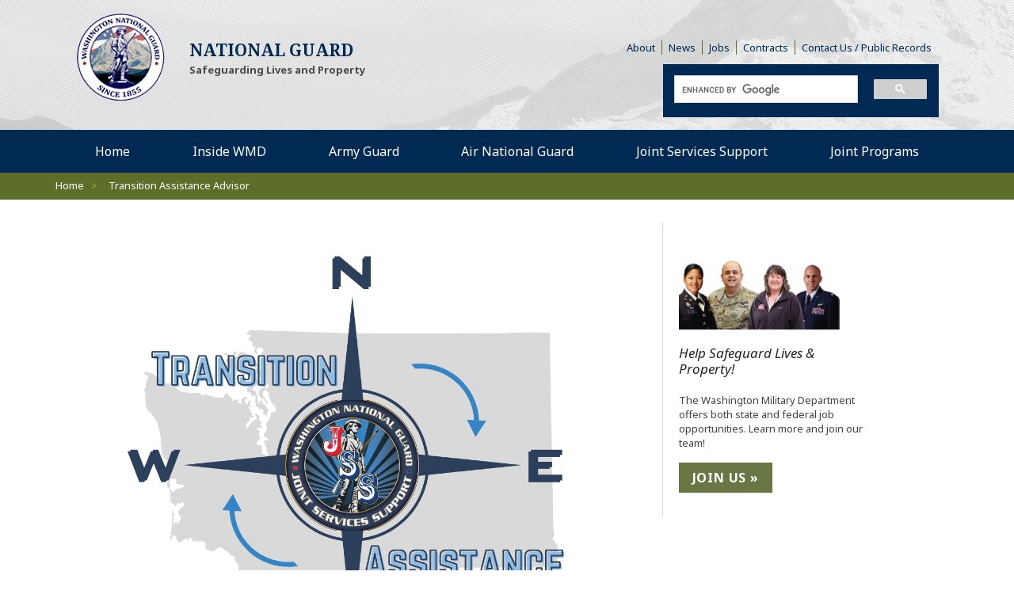

--- FILE ---
content_type: text/html; charset=utf-8
request_url: https://mil.wa.gov/transition-assistance-advisor
body_size: 8525
content:
<!DOCTYPE html>
<html lang="en">
<head>
	<meta charset="utf-8">
	<meta http-equiv="X-UA-Compatible" content="IE=edge">
	<meta name="viewport" content="width=device-width, initial-scale=1, shrink-to-fit=no">
	<meta name="author" content="efelle creative">

	
	
	
	
	<title>Transition Assistance Advisor | Washington State Military Department</title>
<meta name="keywords" content="">
<meta name="generator" content="FusionCMS v5.22.36">

	
	        <meta property="og:title" content="Transition Assistance Advisor">

	
	<link rel="apple-touch-icon" sizes="180x180" href="https://mil.wa.gov/themes/wamil/assets/favicons/apple-touch-icon.png">
	<link rel="icon" type="image/png" sizes="32x32" href="https://mil.wa.gov/themes/wamil/assets/favicons/favicon-16x16.png">
	<link rel="icon" type="image/png" sizes="16x16" href="https://mil.wa.gov/themes/wamil/assets/favicons/favicon-32x32.png">
	<meta name="theme-color" content="#ffffff">

	
<link href="https://fonts.googleapis.com/css?family=Noto+Sans:400,400i,700,700i|Noto+Serif:400,400i,700,700i" rel="stylesheet">

	
	<link rel="stylesheet" type="text/css" href="https://mil.wa.gov/themes/wamil/assets/vendor.css?id=196b4f5f0f35a680b2ab">
	<link rel="stylesheet" type="text/css" href="https://mil.wa.gov/themes/wamil/assets/theme.css?id=9a99f0d73acb8f5af85b">

	
	<script>
        (function(i,s,o,g,r,a,m){i['GoogleAnalyticsObject']=r;i[r]=i[r]||function(){
            (i[r].q=i[r].q||[]).push(arguments)},i[r].l=1*new Date();a=s.createElement(o),
            m=s.getElementsByTagName(o)[0];a.async=1;a.src=g;m.parentNode.insertBefore(a,m)
        })(window,document,'script','//www.google-analytics.com/analytics.js','ga');

        ga('create', 'UA-56250514-1', 'auto');
        ga('send', 'pageview');

                    ga('set', 'anonymizeIp', true);
            </script>


						<meta name="facebook-domain-verification" content="oimj3okm7ck2scfcp5t556ehkk4p8m" />
					<script type="text/javascript">
    window._monsido = window._monsido || {
        token: "S8uHihE2AZ5LleDOCYdT-A",
        pageAssistV2: {
            enabled: true,
            theme: "light",
            mainColor: "#783CE2",
            textColor: "#ffffff",
            linkColor: "#783CE2",
            buttonHoverColor: "#783CE2",
            mainDarkColor: "#FFCF4B",
            textDarkColor: "#ffffff",
            linkColorDark: "#FFCF4B",
            buttonHoverDarkColor: "#FFCF4B",
            greeting: "Discover your personalisation options",
            direction: "rightbottom",
            iconShape: "circle",
            title: "Personalization Options",
            titleText: "Welcome to PageAssist™ toolbar! Adjust the options below to cater the website to your accessibility needs.",
            iconPictureUrl: "logo",
            logoPictureUrl: "",
            logoPictureBase64: "",
            languages: [""],
            defaultLanguage: "",
            skipTo: false,
        },
    };
</script>
<script type="text/javascript" async src=https://app-script.monsido.com/v2/monsido-script.js></script>

					<!-- Global site tag (gtag.js) - Google Ads: 803182463 -->
<script async src="https://www.googletagmanager.com/gtag/js?id=AW-803182463"></script>
<script>
  window.dataLayer = window.dataLayer || [];
  function gtag(){dataLayer.push(arguments);}
  gtag('js', new Date());

  gtag('config', 'AW-803182463');
</script>

					<meta name="google-site-verification" content="5eLIQNouFz3Onq3Svjcbx3gRgLTDp_f83GSwDdJGqhw" />
			
	
	</head>
<body  id="subpage"  class="subpage">
	<a class="skip-main" href="#main-content">Skip to Main Content</a>

	
	<div id="app">
		
					    <header id="page-header" class="page-header fixed-top Fixed">
	<div class="page-header__background">
		<div class="d-flex align-items-center menu-wrap">

			
			<button id="nav-toggle" type="button" class="page-header__menu-btn d-lg-none" aria-label="Mobile Menu" title="Mobile Menu">
				<span></span>
			</button>
		</div>
		<div class="page-header__container d-sm-flex flex-wrap container">
			<div class="page-header__section col-xl-6 col-lg-5">
				<div class="logo d-sm-flex align-items-center justify-content-center">
					<div class="col-md-5 logo__wrap">
						
						<a class="logo__link navbar-brand" href="https://mil.wa.gov">
															<img src="https://mil.wa.gov/asset/5babde1e74565" class="d-inline-block align-top" alt="Washington State Military Department - Citizens Serving Citizens with Pride &amp; Tradition">
													</a>
					</div>
					<div class="logo__text col-lg-10 col-md-6 col-sm-9">
													<div class="logo__text--large">National Guard</div>
																			<div class="logo__text font-weight-bold">Safeguarding Lives and Property</div>
											</div>
				</div>
			</div>

			<div class="page-header__info info col-xl-6 col-lg-7">
				<div class="simple-menu pl-4 pr-3 d-none d-md-block">
											<ul class="nav justify-content-end" role="navigation">
      <li class="">
      <a class="simple-link" href="https://mil.wa.gov/about-us" target=_blank>
        About
      </a>
    </li>
      <li class="">
      <a class="simple-link" href="https://mil.wa.gov/news" target=_parent>
        News
      </a>
    </li>
      <li class="">
      <a class="simple-link" href="https://mil.wa.gov/job-opportunities" target=_parent>
        Jobs
      </a>
    </li>
      <li class="">
      <a class="simple-link" href="https://mil.wa.gov/contracts" target=_parent>
        Contracts
      </a>
    </li>
      <li class="">
      <a class="simple-link" href="https://mil.wa.gov/contact-us" target=_parent>
         Contact Us / Public Records
      </a>
    </li>
  </ul>
									</div>

				<div class="page-header__bottom-right d-sm-flex flex-wrap align-items-center">
					<div class="col-lg-4 p-0">
						<div id="google_translate_element"></div>
					</div>

					<div class="col-md-8 p-0">
						<div id="gsearch" class="searchBlock col"></div>
					</div>

				</div>

			</div>
		</div>
	</div>

	<div class="main-menu">
		
		<nav class="d-none d-lg-block">
			<h6 class="sr-only">Desktop Menu</h6>

							<ul class="nav navbar  justify-content-between container" id="nav-main" role="menu">
    <li class="nav__item" role="none">
    <a id="nav-link-28" class="nav__link navbar__link" href="https://mil.wa.gov" target="_parent" role="menuitem" >
      Home
    </a>

      </li>
    <li class="nav__item nav-dropdown dropdown" role="none">
    <a id="nav-link-29" class="nav__link navbar__link" href="https://mil.wa.gov/inside-wmd" target="_parent" role="menuitem" aria-haspopup="true" aria-expanded="false">
      Inside WMD
    </a>

          <button class="nav__btn navbar__btn dropdown-toggle" id="nav-dropdown-btn-29" aria-label="dropdown-btn" data-toggle="dropdown" data-display="static" aria-haspopup="true" aria-expanded="false"></button>
      <div id="dropdown-menu-29" class="nav-dropdown__menu dropdown-menu" aria-labelledby="nav-link-29" aria-label="submenu-label" aria-expanded="false">
  <ul class="nav-dropdown__list list-unstyled" role="menu">
        <li class="nav-dropdown__item " role="none">
      <a class="nav-dropdown__link dropdown-item" href="https://mil.wa.gov/camp-murray-gate-access" target="_blank" role="menuitem">
        Camp Murray Gate Access
      </a>
    </li>
        <li class="nav-dropdown__item " role="none">
      <a class="nav-dropdown__link dropdown-item" href="https://mil.wa.gov/leadership" target="_parent" role="menuitem">
        WMD Leadership
      </a>
    </li>
        <li class="nav-dropdown__item " role="none">
      <a class="nav-dropdown__link dropdown-item" href="https://mil.wa.gov/our-people" target="_blank" role="menuitem">
        Our People
      </a>
    </li>
        <li class="nav-dropdown__item " role="none">
      <a class="nav-dropdown__link dropdown-item" href="https://mil.wa.gov/public-record-disclosure" target="_parent" role="menuitem">
        Public Records Disclosure
      </a>
    </li>
        <li class="nav-dropdown__item " role="none">
      <a class="nav-dropdown__link dropdown-item" href="https://mil.wa.gov/freedom-of-information-act" target="_parent" role="menuitem">
        Freedom of Information Act
      </a>
    </li>
        <li class="nav-dropdown__item " role="none">
      <a class="nav-dropdown__link dropdown-item" href="https://mil.wa.gov/wmd-employee-information" target="_parent" role="menuitem">
        WMD Employee Information
      </a>
    </li>
        <li class="nav-dropdown__item " role="none">
      <a class="nav-dropdown__link dropdown-item" href="https://mil.wa.gov/community-relations-speaker-bureau" target="_parent" role="menuitem">
        Community Relations / Speaker Series
      </a>
    </li>
        <li class="nav-dropdown__item " role="none">
      <a class="nav-dropdown__link dropdown-item" href="https://mil.wa.gov/environmental-programs" target="_parent" role="menuitem">
        Environmental Programs
      </a>
    </li>
        <li class="nav-dropdown__item " role="none">
      <a class="nav-dropdown__link dropdown-item" href="https://mil.wa.gov/uniformed-service-shared-leave-pool" target="_parent" role="menuitem">
        Uniformed Service Shared Leave Pool
      </a>
    </li>
        <li class="nav-dropdown__item " role="none">
      <a class="nav-dropdown__link dropdown-item" href="https://mil.wa.gov/rule-making-information" target="_parent" role="menuitem">
        Rule Making Information
      </a>
    </li>
        <li class="nav-dropdown__item " role="none">
      <a class="nav-dropdown__link dropdown-item" href="https://mil.wa.gov/washington-military-department-annual-report" target="_blank" role="menuitem">
        WMD Annual Report
      </a>
    </li>
        <li class="nav-dropdown__item " role="none">
      <a class="nav-dropdown__link dropdown-item" href="https://mil.wa.gov/armory-rentals" target="_blank" role="menuitem">
        Armory Rentals
      </a>
    </li>
      </ul>
</div>      </li>
    <li class="nav__item nav-dropdown dropdown" role="none">
    <a id="nav-link-1" class="nav__link navbar__link" href="https://mil.wa.gov/army-guard" target="_parent" role="menuitem" aria-haspopup="true" aria-expanded="false">
      Army Guard
    </a>

          <button class="nav__btn navbar__btn dropdown-toggle" id="nav-dropdown-btn-1" aria-label="dropdown-btn" data-toggle="dropdown" data-display="static" aria-haspopup="true" aria-expanded="false"></button>
      <div id="dropdown-menu-1" class="nav-dropdown__menu dropdown-menu" aria-labelledby="nav-link-1" aria-label="submenu-label" aria-expanded="false">
  <ul class="nav-dropdown__list list-unstyled" role="menu">
        <li class="nav-dropdown__item " role="none">
      <a class="nav-dropdown__link dropdown-item" href="https://mil.wa.gov/56th-theater-information-operations-group" target="_parent" role="menuitem">
        56th Theater Information Operations Group
      </a>
    </li>
        <li class="nav-dropdown__item " role="none">
      <a class="nav-dropdown__link dropdown-item" href="https://mil.wa.gov/96th-aviation-troop-command" target="_parent" role="menuitem">
        96th Aviation Troop Command
      </a>
    </li>
        <li class="nav-dropdown__item " role="none">
      <a class="nav-dropdown__link dropdown-item" href="https://mil.wa.gov/81st-brigade" target="_parent" role="menuitem">
        81st Brigade Combat Team
      </a>
    </li>
        <li class="nav-dropdown__item " role="none">
      <a class="nav-dropdown__link dropdown-item" href="https://mil.wa.gov/96th-troop-command" target="_parent" role="menuitem">
        96th Troop Command
      </a>
    </li>
        <li class="nav-dropdown__item " role="none">
      <a class="nav-dropdown__link dropdown-item" href="https://mil.wa.gov/205th-regiment" target="_parent" role="menuitem">
        205th Training Regiment
      </a>
    </li>
        <li class="nav-dropdown__item " role="none">
      <a class="nav-dropdown__link dropdown-item" href="https://mil.wa.gov/133d-army-national-guard-band" target="_parent" role="menuitem">
        133d Army National Guard Band
      </a>
    </li>
        <li class="nav-dropdown__item " role="none">
      <a class="nav-dropdown__link dropdown-item" href="https://mil.wa.gov/military-honor-guard-program" target="_parent" role="menuitem">
        Military Honor Guard Program
      </a>
    </li>
        <li class="nav-dropdown__item " role="none">
      <a class="nav-dropdown__link dropdown-item" href="https://www.nationalguard.com/" target="_blank" role="menuitem">
        Join The Army Guard
      </a>
    </li>
        <li class="nav-dropdown__item " role="none">
      <a class="nav-dropdown__link dropdown-item" href="https://mil.wa.gov/officer-warrant-officer-programs" target="_parent" role="menuitem">
        Officer / Warrant Officer Programs
      </a>
    </li>
        <li class="nav-dropdown__item " role="none">
      <a class="nav-dropdown__link dropdown-item" href="https://mil.wa.gov/state-active-duty" target="_blank" role="menuitem">
        State Active Duty
      </a>
    </li>
        <li class="nav-dropdown__item " role="none">
      <a class="nav-dropdown__link dropdown-item" href="https://mil.wa.gov/washington-national-guard-locations" target="_parent" role="menuitem">
        Washington National Guard Locations
      </a>
    </li>
        <li class="nav-dropdown__item " role="none">
      <a class="nav-dropdown__link dropdown-item" href="https://mil.wa.gov/interstate-transfer" target="_parent" role="menuitem">
        Transfer to the Washington Army National Guard
      </a>
    </li>
        <li class="nav-dropdown__item " role="none">
      <a class="nav-dropdown__link dropdown-item" href="https://mil.wa.gov/washington-army-national-guard-strategic-plan" target="_parent" role="menuitem">
        Strategic Plan
      </a>
    </li>
      </ul>
</div>      </li>
    <li class="nav__item nav-dropdown dropdown" role="none">
    <a id="nav-link-15" class="nav__link navbar__link" href="https://mil.wa.gov/air-national-guard" target="_parent" role="menuitem" aria-haspopup="true" aria-expanded="false">
      Air National Guard
    </a>

          <button class="nav__btn navbar__btn dropdown-toggle" id="nav-dropdown-btn-15" aria-label="dropdown-btn" data-toggle="dropdown" data-display="static" aria-haspopup="true" aria-expanded="false"></button>
      <div id="dropdown-menu-15" class="nav-dropdown__menu dropdown-menu" aria-labelledby="nav-link-15" aria-label="submenu-label" aria-expanded="false">
  <ul class="nav-dropdown__list list-unstyled" role="menu">
        <li class="nav-dropdown__item " role="none">
      <a class="nav-dropdown__link dropdown-item" href="https://mil.wa.gov/141st-air-refueling-wing" target="_parent" role="menuitem">
        141st Air Refueling Wing
      </a>
    </li>
        <li class="nav-dropdown__item " role="none">
      <a class="nav-dropdown__link dropdown-item" href="https://mil.wa.gov/194th-wing" target="_parent" role="menuitem">
        194th Wing
      </a>
    </li>
        <li class="nav-dropdown__item " role="none">
      <a class="nav-dropdown__link dropdown-item" href="https://mil.wa.gov/western-air-defense-sector" target="_parent" role="menuitem">
        Western Air Defense Sector
      </a>
    </li>
        <li class="nav-dropdown__item " role="none">
      <a class="nav-dropdown__link dropdown-item" href="https://mil.wa.gov/washington-air-national-guard-traditional-jobs" target="_parent" role="menuitem">
        Join The Air Guard
      </a>
    </li>
        <li class="nav-dropdown__item " role="none">
      <a class="nav-dropdown__link dropdown-item" href="https://mil.wa.gov/state-active-duty" target="_blank" role="menuitem">
        State Active Duty
      </a>
    </li>
        <li class="nav-dropdown__item " role="none">
      <a class="nav-dropdown__link dropdown-item" href="https://mil.wa.gov/washington-national-guard-locations" target="_parent" role="menuitem">
        Washington National Guard Locations
      </a>
    </li>
      </ul>
</div>      </li>
    <li class="nav__item" role="none">
    <a id="nav-link-22" class="nav__link navbar__link" href="https://mil.wa.gov/family-programs" target="_parent" role="menuitem" >
      Joint Services Support
    </a>

      </li>
    <li class="nav__item nav-dropdown dropdown" role="none">
    <a id="nav-link-23" class="nav__link navbar__link" href="https://mil.wa.gov/joint-programs" target="_parent" role="menuitem" aria-haspopup="true" aria-expanded="false">
      Joint Programs
    </a>

          <button class="nav__btn navbar__btn dropdown-toggle" id="nav-dropdown-btn-23" aria-label="dropdown-btn" data-toggle="dropdown" data-display="static" aria-haspopup="true" aria-expanded="false"></button>
      <div id="dropdown-menu-23" class="nav-dropdown__menu dropdown-menu" aria-labelledby="nav-link-23" aria-label="submenu-label" aria-expanded="false">
  <ul class="nav-dropdown__list list-unstyled" role="menu">
        <li class="nav-dropdown__item " role="none">
      <a class="nav-dropdown__link dropdown-item" href="https://mil.wa.gov/state-partnership-program" target="_parent" role="menuitem">
        State Partnership Program
      </a>
    </li>
        <li class="nav-dropdown__item " role="none">
      <a class="nav-dropdown__link dropdown-item" href="https://mil.wa.gov/counter-drug-program" target="_parent" role="menuitem">
        CounterDrug Program
      </a>
    </li>
        <li class="nav-dropdown__item " role="none">
      <a class="nav-dropdown__link dropdown-item" href="https://mil.wa.gov/homeland-response-force" target="_parent" role="menuitem">
        Homeland Response Force
      </a>
    </li>
        <li class="nav-dropdown__item " role="none">
      <a class="nav-dropdown__link dropdown-item" href="https://mil.wa.gov/10th-civil-support-team" target="_parent" role="menuitem">
        10th Civil Support Team
      </a>
    </li>
      </ul>
</div>      </li>
  </ul>

					</nav>

	</div>
</header>
  		
					    <nav id="mobile-menu" class="d-none mobile-nav">
	<h6 class="sr-only">Mobile Menu</h6>

	<div>
		
    <div class="sub-panel mobile-nav__panel mobile-nav__logo">
      <a href="/">
                  <img src="https://mil.wa.gov/asset/5babde1e74565" height="32" alt="Washington State Military Department">
              </a>
    </div>

    
		<div id="gsearch-mobile" class="mobile-nav__search"></div>

    
					<ul >
      <li class="">
      <a href="https://mil.wa.gov" target=_parent>Home</a>

          </li>
      <li class=" is-parent">
      <a href="https://mil.wa.gov/inside-wmd" target=_parent>Inside WMD</a>

              <ul>
                      <li class=" is-parent">
              <a href="https://mil.wa.gov/camp-murray-gate-access" target=_parent>Camp Murray Gate Access</a>

                          </li>
                      <li class=" is-parent">
              <a href="https://mil.wa.gov/leadership" target=_parent>WMD Leadership</a>

                          </li>
                      <li class=" is-parent">
              <a href="https://mil.wa.gov/our-people" target=_parent>Our People</a>

                          </li>
                      <li class=" is-parent">
              <a href="https://mil.wa.gov/public-record-disclosure" target=_parent>Public Records Disclosure</a>

                          </li>
                      <li class=" is-parent">
              <a href="https://mil.wa.gov/freedom-of-information-act" target=_parent>Freedom of Information Act</a>

                          </li>
                      <li class=" is-parent">
              <a href="https://mil.wa.gov/wmd-employee-information" target=_parent>WMD Employee Information</a>

                          </li>
                      <li class=" is-parent">
              <a href="https://mil.wa.gov/community-relations-speaker-bureau" target=_parent>Community Relations / Speaker Series</a>

                          </li>
                      <li class=" is-parent">
              <a href="https://mil.wa.gov/environmental-programs" target=_parent>Environmental Programs</a>

                          </li>
                      <li class=" is-parent">
              <a href="https://mil.wa.gov/uniformed-service-shared-leave-pool" target=_parent>Uniformed Service Shared Leave Pool</a>

                          </li>
                      <li class=" is-parent">
              <a href="https://mil.wa.gov/rule-making-information" target=_parent>Rule Making Information</a>

                          </li>
                      <li class=" is-parent">
              <a href="https://mil.wa.gov/washington-military-department-annual-report" target=_parent>WMD Annual Report</a>

                          </li>
                      <li class=" is-parent">
              <a href="https://mil.wa.gov/armory-rentals" target=_parent>Armory Rentals</a>

                          </li>
                  </ul>
          </li>
      <li class=" is-parent">
      <a href="https://mil.wa.gov/army-guard" target=_parent>Army Guard</a>

              <ul>
                      <li class=" is-parent">
              <a href="https://mil.wa.gov/56th-theater-information-operations-group" target=_parent>56th Theater Information Operations Group</a>

                          </li>
                      <li class=" is-parent">
              <a href="https://mil.wa.gov/96th-aviation-troop-command" target=_parent>96th Aviation Troop Command</a>

                          </li>
                      <li class=" is-parent">
              <a href="https://mil.wa.gov/81st-brigade" target=_parent>81st Brigade Combat Team</a>

                          </li>
                      <li class=" is-parent">
              <a href="https://mil.wa.gov/96th-troop-command" target=_parent>96th Troop Command</a>

                          </li>
                      <li class=" is-parent">
              <a href="https://mil.wa.gov/205th-regiment" target=_parent>205th Training Regiment</a>

                          </li>
                      <li class=" is-parent">
              <a href="https://mil.wa.gov/133d-army-national-guard-band" target=_parent>133d Army National Guard Band</a>

                          </li>
                      <li class=" is-parent">
              <a href="https://mil.wa.gov/military-honor-guard-program" target=_parent>Military Honor Guard Program</a>

                          </li>
                      <li class=" is-parent">
              <a href="https://www.nationalguard.com/" target=_parent>Join The Army Guard</a>

                          </li>
                      <li class=" is-parent">
              <a href="https://mil.wa.gov/officer-warrant-officer-programs" target=_parent>Officer / Warrant Officer Programs</a>

                          </li>
                      <li class=" is-parent">
              <a href="https://mil.wa.gov/state-active-duty" target=_parent>State Active Duty</a>

                          </li>
                      <li class=" is-parent">
              <a href="https://mil.wa.gov/washington-national-guard-locations" target=_parent>Washington National Guard Locations</a>

                          </li>
                      <li class=" is-parent">
              <a href="https://mil.wa.gov/interstate-transfer" target=_parent>Transfer to the Washington Army National Guard</a>

                          </li>
                      <li class=" is-parent">
              <a href="https://mil.wa.gov/washington-army-national-guard-strategic-plan" target=_parent>Strategic Plan</a>

                          </li>
                  </ul>
          </li>
      <li class=" is-parent">
      <a href="https://mil.wa.gov/air-national-guard" target=_parent>Air National Guard</a>

              <ul>
                      <li class=" is-parent">
              <a href="https://mil.wa.gov/141st-air-refueling-wing" target=_parent>141st Air Refueling Wing</a>

                          </li>
                      <li class=" is-parent">
              <a href="https://mil.wa.gov/194th-wing" target=_parent>194th Wing</a>

                          </li>
                      <li class=" is-parent">
              <a href="https://mil.wa.gov/western-air-defense-sector" target=_parent>Western Air Defense Sector</a>

                          </li>
                      <li class=" is-parent">
              <a href="https://mil.wa.gov/washington-air-national-guard-traditional-jobs" target=_parent>Join The Air Guard</a>

                          </li>
                      <li class=" is-parent">
              <a href="https://mil.wa.gov/state-active-duty" target=_parent>State Active Duty</a>

                          </li>
                      <li class=" is-parent">
              <a href="https://mil.wa.gov/washington-national-guard-locations" target=_parent>Washington National Guard Locations</a>

                          </li>
                  </ul>
          </li>
      <li class="">
      <a href="https://mil.wa.gov/family-programs" target=_parent>Joint Services Support</a>

          </li>
      <li class=" is-parent">
      <a href="https://mil.wa.gov/joint-programs" target=_parent>Joint Programs</a>

              <ul>
                      <li class=" is-parent">
              <a href="https://mil.wa.gov/state-partnership-program" target=_parent>State Partnership Program</a>

                          </li>
                      <li class=" is-parent">
              <a href="https://mil.wa.gov/counter-drug-program" target=_parent>CounterDrug Program</a>

                          </li>
                      <li class=" is-parent">
              <a href="https://mil.wa.gov/homeland-response-force" target=_parent>Homeland Response Force</a>

                          </li>
                      <li class=" is-parent">
              <a href="https://mil.wa.gov/10th-civil-support-team" target=_parent>10th Civil Support Team</a>

                          </li>
                  </ul>
          </li>
  </ul>
			</div>
</nav>
  		
					<script>
				console.log("Transition Assistance Advisor");
			</script>
		
		<nav id="breadcrumbs-full" class="breadcrumb-wrapper" aria-label="breadcrumbs">
    <h6 id="breadcrumb-label" class="sr-only">Breadcrumbs</h6>
    <div class="container breadcrumb-wrap">
        <div class="row">
            <ol class="breadcrumb mb-0">
                <li class="breadcrumb-item">
                    <a href="/">Home</a> <span>></span>
                </li>

                
                                    <li class="breadcrumb-item">
                                                    Transition Assistance Advisor
                                            </li>
                            </ol>
        </div>
    </div>
</nav>

		
		<main id="main-content">

			
			
			  <div class="subpage__wrapper">
    
    <div class="subpage__container container pl-0 pr-0">
      <div class="row no-gutters flex-lg-row-reverse">
        <div class="subpage__main col-12 d-flex flex-column">
          <div class="row no-gutters"> 

            
            <div class="d-flex flex-column col-xl-8">
              
              <div class="subpage__content container pt-4 pb-4 order-1">

                <figure style="margin-left: auto; margin-right: auto; text-align: center;"><img src="/asset/63b83918172f9" data-image="8749" width="613" height="613" style="width: 613px; max-width: 613px; height: 613px;"></figure><h1 style="text-align: center;"><strong>TRANSITION ASSISTANCE</strong></h1><p>The purpose of the Transition Assistance Advisor (TAA) program is to provide a professional in each state/territory to serve as the statewide point of contact to assist Service Members in accessing Department of Veterans Affairs’ health care services and benefits.&nbsp; Each TAA also provides assistance in obtaining entitlements through the Military Health System and access to community resources. The TAA initiative started in May 2005 when the National Guard Bureau (NGB) signed a Memorandum of Agreement with the VA.</p><p>We help you navigate through the numerous benefits and entitlements in the DoD and VA system. We take the time to assist you and not toss you into the 800 number desert!&nbsp; We will educate you so you will understand the benefits you have earned, such as:</p><ul>	<li>Guard entitlements and access for health care in both the DoD and VA medical facilities.</li>	<li>TRICARE benefits while you are on active duty and when you return as an OIF/OEF Veteran.</li>	<li>Important deadlines that require your action while still on active duty and as a Veteran so you do not miss these time-sensitive opportunities.</li>	<li>VA dental care programs (time-sensitive benefit).</li>	<li>Referral for counseling services for you and your family that will not affect your career.</li>	<li>Referral for possible compensation for injuries or illness sustained in OEF, OIF, and OND.</li>	<li>Insurance information such as SGLI, TSGLI, and FSGLI.</li>	<li>Rehabilitative care management needed to help you return to a normal lifestyle.</li>	<li>Assistance with job search and connection with ESGR for rights of employment.</li>	<li>Assistance in connecting you to the Veterans Benefits Administration and Veterans Services Organizations to file disability/compensation claims.</li>	<li>Assistance in the event of financial hardship, health care issues, or unemployment needs.</li>	<li>Assistance with locating your medical records & DD 214s.</li>	<li>Pre-separation counseling associated with Transition Assistance Program (TAP).</li>	<li>Problem solving VA claims which have been denied or delayed</li><li><a href="https://acrobat.adobe.com/link/track?uri=urn:aaid:scds:US:b98aac37-f1f3-34e6-8cd5-32f155e51ce5">Are you getting VA compensation and National Guard pay?&nbsp;</a></li><li><a href="https://mil.wa.gov/asset/680f830bd12fa/1 AGR-ADOS-AD Claims Checklist.pdf">WNG AGR/AD Orders Claims Processing Information Guide</a></li><li><a href="https://mil.wa.gov/asset/680f8315d777f/3 Air NG Claims Checklist for Traditional Members.pdf">Army NG/R M-Day Claims Processing Information Guide</a></li><li><a href="https://mil.wa.gov/asset/65a017cb07493/3 Air NG Claims Checklist for Traditional Members.pdf">Air NG/R M-Day Claims Processing Information Guide</a></li></ul><h3><strong><br>WAARNG Transition Assistance Specialists</strong><br></h3><table><tbody><tr><td><figure style="max-width: 121px;"><img src="/asset/63b86578b6f0d" data-image="8752" width="121" height="121" style="width: 121px; max-width: 121px; height: 121px;"></figure></td><td>Annie DeAndrea<br>Building 3, Camp Murray, Tacoma, WA 98430<br><a href="mailto:antionette.m.deandrea.civ@army.mil" target="_blank" rel="noopener noreferrer" data-auth="NotApplicable" data-safelink="true" data-linkindex="2">antionette.m.deandrea.civ@army.mil</a><br>Office: (253) 512-8722<br>Cell:  (253) 327-4059<br>Hours: Tu-Fr 0600-1640</td><td>&nbsp; &nbsp; &nbsp; &nbsp; &nbsp; &nbsp; &nbsp; &nbsp; &nbsp; &nbsp; &nbsp; &nbsp; &nbsp; &nbsp; &nbsp; &nbsp; &nbsp; &nbsp; &nbsp; &nbsp; &nbsp; &nbsp; &nbsp; &nbsp; &nbsp; &nbsp; &nbsp; &nbsp; &nbsp; &nbsp; &nbsp; &nbsp; &nbsp; &nbsp; &nbsp; &nbsp; &nbsp; &nbsp; &nbsp; &nbsp; &nbsp; &nbsp; &nbsp; &nbsp;</td></tr></tbody></table><table><tbody><tr><td><figure style="max-width: 102px;"><img src="/asset/63b8649c67a9d" data-image="8750" width="102" height="102" style="width: 102px; max-width: 102px; height: 102px;"></figure></td><td>Western WA<br>Reserve Component Transition Assistance Advisor<br>Shawn Farber<br><a href="mailto:sfarber@gapsi.com" target="_blank" rel="noopener noreferrer" data-auth="NotApplicable" data-safelink="true" data-linkindex="3">sfarber@gapsi.com</a><br>Phone: (202) 987-3928</td><td><p>&nbsp; &nbsp; &nbsp; &nbsp; &nbsp; &nbsp; &nbsp; &nbsp; &nbsp; &nbsp; &nbsp; &nbsp; &nbsp; &nbsp; &nbsp; &nbsp; &nbsp; &nbsp; &nbsp; &nbsp; &nbsp; &nbsp; &nbsp; &nbsp; &nbsp; &nbsp; &nbsp; &nbsp; &nbsp; &nbsp; &nbsp;&nbsp;</p></td></tr></tbody></table><table><tbody><tr><td><figure style="max-width: 102px;"><img src="/asset/63b8649c67a9d" data-image="8750" width="102" height="102" style="width: 102px; max-width: 102px; height: 102px;"></figure></td><td>Eastern WA<br>Reserve Component Transition Assistance Advisor<br>Anastasia “Ana” Curtis<br><a href="mailto:acurtis@gapsi.com" target="_blank" rel="noopener noreferrer" data-auth="NotApplicable" data-safelink="true" data-linkindex="4">acurtis@gapsi.com</a><br>Phone: (202) 987-3896</td><td>&nbsp; &nbsp; &nbsp; &nbsp; &nbsp; &nbsp; &nbsp; &nbsp; &nbsp; &nbsp; &nbsp; &nbsp; &nbsp; &nbsp; &nbsp; &nbsp; &nbsp; &nbsp; &nbsp; &nbsp; &nbsp; &nbsp; &nbsp; &nbsp; &nbsp; &nbsp; &nbsp; &nbsp; &nbsp; &nbsp; &nbsp;</td></tr></tbody></table><p><br></p><p><br></p><p><br></p><p><em></em></p>

                
                              </div>

              
                          </div>

            
                          <div class="col-xl-4">
                <div class="d-xl-flex flex-xl-column-reverse">
                  
                                      <div id="sidebar" class="sidebar mt-4 mb-3">
                                              <div class="sidebar__cta">
            <img class="lazy sidebar__cta-image"
      src="https://mil.wa.gov/themes/wamil/assets/images/loading.svg"
      data-src="/asset/65b43dd1e7618?w=203px&amp;h=117px&amp;fit=crop"
      alt="Join Us">
    
          <div class="sidebar__cta-content">
        <h3><em>Help Safeguard Lives & Property!<br></em></h3>
<p>The Washington Military Department offers both state and federal job opportunities. Learn more and join our team!</p>

                  <a href="/job-opportunities" class="btn btn-primary">Join Us &raquo;</a>
              </div>
      </div>                      
                                          </div>
                  
                  
                                  </div>
              </div>
                      </div>
        </div>

        
              </div>
    </div>
  </div>
      <div class="social">
  <div class="container">
    <h4 class="social__title">Follow Us!</h4>
          <a href="https://www.facebook.com/washingtonguard" class="social__block" title="Facebook" target=_blank>
        <span class="social__icon fab fa-facebook-f" aria-hidden="true"></span>
      </a>
          <a href="https://mil.wa.gov" class="social__block" title="NextDoor" target=_blank>
        <span class="social__icon fas fa-home" aria-hidden="true"></span>
      </a>
          <a href="https://twitter.com/WANationalGuard" class="social__block" title="Twitter" target=_blank>
        <span class="social__icon fab fa-twitter" aria-hidden="true"></span>
      </a>
      </div>
</div>

  
			
		</main>

		<footer class="page-footer">
	<div class="container d-lg-flex">
		<div class="page-footer__left">
							<div class="page-footer__menu simple-menu mb-3">
					<ul class="nav justify-content-center justify-content-lg-start" role="navigation">
      <li class="">
      <a class="simple-link" href="https://mil.wa.gov" target=_parent>
        Home
      </a>
    </li>
      <li class="">
      <a class="simple-link" href="https://mil.wa.gov/emergency-management-division" target=_parent>
        Emergency Management
      </a>
    </li>
      <li class="">
      <a class="simple-link" href="https://mil.wa.gov/state-guard" target=_parent>
        State Guard
      </a>
    </li>
      <li class="">
      <a class="simple-link" href="https://mil.wa.gov/national-guard" target=_parent>
        National Guard
      </a>
    </li>
      <li class="">
      <a class="simple-link" href="https://mil.wa.gov/youth-academy" target=_parent>
        Youth Academy
      </a>
    </li>
  </ul>
				</div>
			
							<div>
					<p>Copyright&nbsp;© 2025 Washington Military Dept.</p>
				</div>
			
							<div class="page-footer__menu simple-menu">
					<ul class="nav justify-content-center justify-content-lg-start" role="navigation">
      <li class="">
      <a class="simple-link" href="https://mil.wa.gov/rule-making-information" target=_parent>
        Rule Making Information
      </a>
    </li>
      <li class="">
      <a class="simple-link" href="https://mil.wa.gov/policies" target=_parent>
        Privacy Policy
      </a>
    </li>
      <li class="">
      <a class="simple-link" href="https://mil.wa.gov/contact-us" target=_parent>
        Contact Us
      </a>
    </li>
      <li class="">
      <a class="simple-link" href="https://mil.wa.gov/about-us" target=_parent>
        Strategic Plan
      </a>
    </li>
      <li class="">
      <a class="simple-link" href="https://mil.wa.gov/armory-rentals" target=_parent>
        Armory Rentals
      </a>
    </li>
      <li class="">
      <a class="simple-link" href="https://mil.wa.gov/camp-murray-gate-access" target=_blank>
        Camp Murray Access
      </a>
    </li>
      <li class="">
      <a class="simple-link" href="https://mil.wa.gov/americans-with-disability-act-ada-reasonable-accommodation" target=_blank>
        Accessibility
      </a>
    </li>
      <li class="">
      <a class="simple-link" href="https://mil.wa.gov/non-discrimination-policy" target=_blank>
        Non-Discrimination Policy
      </a>
    </li>
  </ul>
				</div>
			
							<div class="page-footer__menu simple-menu d-md-none">
					<hr />

					<ul class="nav justify-content-center justify-content-lg-start" role="navigation">
      <li class="">
      <a class="simple-link" href="https://mil.wa.gov/about-us" target=_blank>
        About
      </a>
    </li>
      <li class="">
      <a class="simple-link" href="https://mil.wa.gov/news" target=_parent>
        News
      </a>
    </li>
      <li class="">
      <a class="simple-link" href="https://mil.wa.gov/job-opportunities" target=_parent>
        Jobs
      </a>
    </li>
      <li class="">
      <a class="simple-link" href="https://mil.wa.gov/contracts" target=_parent>
        Contracts
      </a>
    </li>
      <li class="">
      <a class="simple-link" href="https://mil.wa.gov/contact-us" target=_parent>
         Contact Us / Public Records
      </a>
    </li>
  </ul>
				</div>
					</div>

		<div class="page-footer__right">
					</div>
  </div>
</footer>
	</div>

	
	<script>
		window._locale = 'en';
		window._settings = {
			"messages": {"new_tab": "(Opens in a new window)", "new_site": "(Opens an external site)", "new_site_tab": "(Opens an external site in a new window)"}
		};
	</script>
	<script src="https://mil.wa.gov/themes/wamil/assets/manifest.js?id=40dcfff9d09d402daf38"></script>
	<script src="https://mil.wa.gov/themes/wamil/assets/vendor.js?id=61c5e283b1dd1c68d0af"></script>
	<script src="https://mil.wa.gov/themes/wamil/assets/theme.js?id=7f59a0e83cb0b4224ca5"></script>

	
	<script type="text/javascript">
		function googleTranslateElementInit() {
			new google.translate.TranslateElement({pageLanguage: 'en', includedLanguages: 'de,es,fr,ja,km,ko,pt,ru,tr,vi,zh-CN', layout: google.translate.TranslateElement.InlineLayout.SIMPLE}, 'google_translate_element');
		}
	</script>
	<script type="text/javascript" src="//translate.google.com/translate_a/element.js?cb=googleTranslateElementInit"></script>
	<script>
		(function() {
			var gcseDiv = document.getElementById('gsearch');
			var gcseDivMobile = document.getElementById('gsearch-mobile');
   		gcseDiv.innerHTML = '<gcse:search></gcse:search>';
   		gcseDivMobile.innerHTML = '<gcse:search></gcse:search>';

			var cx = '003853529039419288561:nlo5ghfrqnu';
			var gcse = document.createElement('script');
			gcse.type = 'text/javascript';
			gcse.async = true;
			gcse.src = (document.location.protocol == 'https:' ? 'https:' : 'http:') +
			'//cse.google.com/cse.js?cx=' + cx;
			var s = document.getElementsByTagName('script')[0];
			s.parentNode.insertBefore(gcse, s);
		})();
	</script>

						<!-- Global site tag (gtag.js) - Google Ads: 803182463 -->
<script async src="https://www.googletagmanager.com/gtag/js?id=AW-803182463"></script>
<script>
  window.dataLayer = window.dataLayer || [];
  function gtag(){dataLayer.push(arguments);}
  gtag('js', new Date());

  gtag('config', 'AW-803182463');
</script>
<!-- Event snippet for WYA Open House conversion page -->
<script>
  gtag('event', 'conversion', {'send_to': 'AW-803182463/oIRkCO7nrYMBEP-u_v4C'});
</script>
					<script> 
!function(f,b,e,v,n,t,s) 
{if(f.fbq)return;n=f.fbq=function(){n.callMethod? 
n.callMethod.apply(n,arguments):n.queue.push(arguments)}; 
if(!f._fbq)f._fbq=n;n.push=n;n.loaded=!0;n.version='2.0'; 
n.queue=[];t=b.createElement(e);t.async=!0; 
t.src=v;s=b.getElementsByTagName(e)[0]; 
s.parentNode.insertBefore(t,s)}(window, document,'script', 
'https://connect.facebook.net/en_US/fbevents.js'); 
fbq('init', '8746575132114246'); 
fbq('track', 'PageView'); 
</script> 
<noscript><img height="1" width="1" style="display:none" 
src="https://www.facebook.com/tr?id=8746575132114246&ev=PageView&noscript=1" 
/></noscript>
					<!-- Google tag (gtag.js) -->
<script async src="https://www.googletagmanager.com/gtag/js?id=AW-803182463">
</script>
<script>
  window.dataLayer = window.dataLayer || [];
  function gtag(){dataLayer.push(arguments);}
  gtag('js', new Date());

  gtag('config', 'AW-803182463');
</script>
			
	
		</body>
</html>


--- FILE ---
content_type: application/javascript; charset=utf-8
request_url: https://mil.wa.gov/themes/wamil/assets/theme.js?id=7f59a0e83cb0b4224ca5
body_size: 59150
content:
webpackJsonp([0],{"+2+s":function(t,n,e){"use strict";var r=e("Ds5P"),i=e("49qz")(!0),o=e("zgIt")(function(){return"𠮷"!=="𠮷".at(0)});r(r.P+r.F*o,"String",{at:function(t){return i(this,t)}})},"+CM9":function(t,n,e){"use strict";var r=e("Ds5P"),i=e("ot5s")(!1),o=[].indexOf,s=!!o&&1/[1].indexOf(1,-0)<0;r(r.P+r.F*(s||!e("NNrz")(o)),"Array",{indexOf:function(t){return s?o.apply(this,arguments)||0:i(this,t,arguments[1])}})},"+Mt+":function(t,n,e){"use strict";var r=e("Ds5P"),i=e("7gX0"),o=e("OzIq"),s=e("7O1s"),a=e("nphH");r(r.P+r.R,"Promise",{finally:function(t){var n=s(this,i.Promise||o.Promise),e="function"==typeof t;return this.then(e?function(e){return a(n,t()).then(function(){return e})}:t,e?function(e){return a(n,t()).then(function(){throw e})}:t)}})},"+vXH":function(t,n,e){e("77Ug")("Float64",8,function(t){return function(n,e,r){return t(this,n,e,r)}})},"+yjc":function(t,n,e){var r=e("UKM+");e("3i66")("isSealed",function(t){return function(n){return!r(n)||!!t&&t(n)}})},"/whu":function(t,n){t.exports=function(t){if(void 0==t)throw TypeError("Can't call method on  "+t);return t}},0:function(t,n,e){e("meON"),e("nyo6"),t.exports=e("0r/B")},"07k+":function(t,n,e){for(var r,i=e("OzIq"),o=e("2p1q"),s=e("ulTY"),a=s("typed_array"),c=s("view"),u=!(!i.ArrayBuffer||!i.DataView),l=u,f=0,h="Int8Array,Uint8Array,Uint8ClampedArray,Int16Array,Uint16Array,Int32Array,Uint32Array,Float32Array,Float64Array".split(",");f<9;)(r=i[h[f++]])?(o(r.prototype,a,!0),o(r.prototype,c,!0)):l=!1;t.exports={ABV:u,CONSTR:l,TYPED:a,VIEW:c}},"0Rih":function(t,n,e){"use strict";var r=e("OzIq"),i=e("Ds5P"),o=e("R3AP"),s=e("A16L"),a=e("1aA0"),c=e("vmSO"),u=e("9GpA"),l=e("UKM+"),f=e("zgIt"),h=e("qkyc"),p=e("yYvK"),d=e("kic5");t.exports=function(t,n,e,v,g,y){var b=r[t],m=b,x=g?"set":"add",w=m&&m.prototype,S={},P=function(t){var n=w[t];o(w,t,"delete"==t?function(t){return!(y&&!l(t))&&n.call(this,0===t?0:t)}:"has"==t?function(t){return!(y&&!l(t))&&n.call(this,0===t?0:t)}:"get"==t?function(t){return y&&!l(t)?void 0:n.call(this,0===t?0:t)}:"add"==t?function(t){return n.call(this,0===t?0:t),this}:function(t,e){return n.call(this,0===t?0:t,e),this})};if("function"==typeof m&&(y||w.forEach&&!f(function(){(new m).entries().next()}))){var I=new m,E=I[x](y?{}:-0,1)!=I,O=f(function(){I.has(1)}),D=h(function(t){new m(t)}),C=!y&&f(function(){for(var t=new m,n=5;n--;)t[x](n,n);return!t.has(-0)});D||((m=n(function(n,e){u(n,m,t);var r=d(new b,n,m);return void 0!=e&&c(e,g,r[x],r),r})).prototype=w,w.constructor=m),(O||C)&&(P("delete"),P("has"),g&&P("get")),(C||E)&&P(x),y&&w.clear&&delete w.clear}else m=v.getConstructor(n,t,g,x),s(m.prototype,e),a.NEED=!0;return p(m,t),S[t]=m,i(i.G+i.W+i.F*(m!=b),S),y||v.setStrong(m,t,g),m}},"0j1G":function(t,n,e){"use strict";var r=e("Ds5P");t.exports=function(t){r(r.S,t,{of:function(){for(var t=arguments.length,n=new Array(t);t--;)n[t]=arguments[t];return new this(n)}})}},"0pGU":function(t,n,e){"use strict";var r=e("DIVP");t.exports=function(){var t=r(this),n="";return t.global&&(n+="g"),t.ignoreCase&&(n+="i"),t.multiline&&(n+="m"),t.unicode&&(n+="u"),t.sticky&&(n+="y"),n}},"0r/B":function(t,n){},"1A13":function(t,n,e){"use strict";var r=e("49qz")(!0);e("uc2A")(String,"String",function(t){this._t=String(t),this._i=0},function(){var t,n=this._t,e=this._i;return e>=n.length?{value:void 0,done:!0}:(t=r(n,e),this._i+=t.length,{value:t,done:!1})})},"1ETD":function(t,n,e){var r=e("kkCw")("match");t.exports=function(t){var n=/./;try{"/./"[t](n)}catch(e){try{return n[r]=!1,!"/./"[t](n)}catch(t){}}return!0}},"1aA0":function(t,n,e){var r=e("ulTY")("meta"),i=e("UKM+"),o=e("WBcL"),s=e("lDLk").f,a=0,c=Object.isExtensible||function(){return!0},u=!e("zgIt")(function(){return c(Object.preventExtensions({}))}),l=function(t){s(t,r,{value:{i:"O"+ ++a,w:{}}})},f=t.exports={KEY:r,NEED:!1,fastKey:function(t,n){if(!i(t))return"symbol"==typeof t?t:("string"==typeof t?"S":"P")+t;if(!o(t,r)){if(!c(t))return"F";if(!n)return"E";l(t)}return t[r].i},getWeak:function(t,n){if(!o(t,r)){if(!c(t))return!0;if(!n)return!1;l(t)}return t[r].w},onFreeze:function(t){return u&&f.NEED&&c(t)&&!o(t,r)&&l(t),t}}},"1ip3":function(t,n,e){var r=e("Ds5P");r(r.S,"Math",{log10:function(t){return Math.log(t)*Math.LOG10E}})},"1uLP":function(t,n,e){var r=e("Ds5P");r(r.G+r.W+r.F*!e("07k+").ABV,{DataView:e("LrcN").DataView})},"2VSL":function(t,n,e){var r=e("BbyF"),i=e("xAdt"),o=e("/whu");t.exports=function(t,n,e,s){var a=String(o(t)),c=a.length,u=void 0===e?" ":String(e),l=r(n);if(l<=c||""==u)return a;var f=l-c,h=i.call(u,Math.ceil(f/u.length));return h.length>f&&(h=h.slice(0,f)),s?h+a:a+h}},"2p1q":function(t,n,e){var r=e("lDLk"),i=e("fU25");t.exports=e("bUqO")?function(t,n,e){return r.f(t,n,i(1,e))}:function(t,n,e){return t[n]=e,t}},"32VL":function(t,n,e){"use strict";var r,i,o=e("0pGU"),s=RegExp.prototype.exec,a=String.prototype.replace,c=s,u=(r=/a/,i=/b*/g,s.call(r,"a"),s.call(i,"a"),0!==r.lastIndex||0!==i.lastIndex),l=void 0!==/()??/.exec("")[1];(u||l)&&(c=function(t){var n,e,r,i,c=this;return l&&(e=new RegExp("^"+c.source+"$(?!\\s)",o.call(c))),u&&(n=c.lastIndex),r=s.call(c,t),u&&r&&(c.lastIndex=c.global?r.index+r[0].length:n),l&&r&&r.length>1&&a.call(r[0],e,function(){for(i=1;i<arguments.length-2;i++)void 0===arguments[i]&&(r[i]=void 0)}),r}),t.exports=c},"3QrE":function(t,n,e){var r=e("Ds5P");r(r.P,"Function",{bind:e("ZtwE")})},"3g/S":function(t,n,e){var r=e("OzIq"),i=e("7gX0"),o=e("V3l/"),s=e("M8WE"),a=e("lDLk").f;t.exports=function(t){var n=i.Symbol||(i.Symbol=o?{}:r.Symbol||{});"_"==t.charAt(0)||t in n||a(n,t,{value:s.f(t)})}},"3i66":function(t,n,e){var r=e("Ds5P"),i=e("7gX0"),o=e("zgIt");t.exports=function(t,n){var e=(i.Object||{})[t]||Object[t],s={};s[t]=n(e),r(r.S+r.F*o(function(){e(1)}),"Object",s)}},"3q4u":function(t,n,e){var r=e("wCso"),i=e("DIVP"),o=r.key,s=r.map,a=r.store;r.exp({deleteMetadata:function(t,n){var e=arguments.length<3?void 0:o(arguments[2]),r=s(i(n),e,!1);if(void 0===r||!r.delete(t))return!1;if(r.size)return!0;var c=a.get(n);return c.delete(e),!!c.size||a.delete(n)}})},"3s83":function(t,n,e){var r=e("Ds5P");r(r.S,"Math",{RAD_PER_DEG:180/Math.PI})},"41xE":function(t,n,e){var r=e("OzIq").navigator;t.exports=r&&r.userAgent||""},"49qz":function(t,n,e){var r=e("oeih"),i=e("/whu");t.exports=function(t){return function(n,e){var o,s,a=String(i(n)),c=r(e),u=a.length;return c<0||c>=u?t?"":void 0:(o=a.charCodeAt(c))<55296||o>56319||c+1===u||(s=a.charCodeAt(c+1))<56320||s>57343?t?a.charAt(c):o:t?a.slice(c,c+2):s-56320+(o-55296<<10)+65536}}},"4IZP":function(t,n){t.exports=Object.is||function(t,n){return t===n?0!==t||1/t==1/n:t!=t&&n!=n}},"4M2W":function(t,n,e){e("A0n/"),e("i68Q"),e("QzLV"),e("Hhm4"),e("C+4B"),e("W4Z6"),e("tJwI"),e("eC2H"),e("VTn2"),e("W/IU"),e("Y5ex"),e("WpPb"),e("+yjc"),e("gPva"),e("n12u"),e("nRs1"),e("jrHM"),e("gYYG"),e("3QrE"),e("EuXz"),e("PbPd"),e("S+E/"),e("EvFb"),e("QBuC"),e("QWLi"),e("ZRJK"),e("Stuz"),e("yuXV"),e("XtiL"),e("LG56"),e("A1ng"),e("WiIn"),e("aJ2J"),e("altv"),e("dULJ"),e("v2lb"),e("7Jvp"),e("lyhN"),e("kBOG"),e("xONB"),e("LlNE"),e("9xIj"),e("m6Yj"),e("wrs0"),e("Lqg1"),e("1ip3"),e("pWGb"),e("N4KQ"),e("Hl+4"),e("MjHD"),e("SRCy"),e("H0mh"),e("bqOW"),e("F3sI"),e("mhn7"),e("1A13"),e("Racj"),e("Y1S0"),e("Gh7F"),e("tqSY"),e("CvWX"),e("8Np7"),e("R4pa"),e("4RlI"),e("iM2X"),e("J+j9"),e("82of"),e("X/Hz"),e("eVIH"),e("UJiG"),e("SU+a"),e("5iw+"),e("EWrS"),e("J2ob"),e("QaEu"),e("8fhx"),e("UbXY"),e("Rk41"),e("4Q0w"),e("IMUI"),e("beEN"),e("xMpm"),e("j42X"),e("81dZ"),e("uDYd"),e("CEO+"),e("w6W7"),e("fOdq"),e("wVdn"),e("Nkrw"),e("wnRD"),e("lkT3"),e("+CM9"),e("oHKp"),e("9vc3"),e("No4x"),e("WpTh"),e("U6qc"),e("Q/CP"),e("WgSQ"),e("lnZN"),e("Jbuy"),e("FaZr"),e("pd+2"),e("MfeA"),e("VjuZ"),e("qwQ3"),e("mJx5"),e("y9m4"),e("MsuQ"),e("dSUw"),e("ZDXm"),e("V/H1"),e("9mmO"),e("1uLP"),e("52Wt"),e("TFWu"),e("MyjO"),e("qtRy"),e("THnP"),e("K0JP"),e("NfZy"),e("dTzs"),e("+vXH"),e("CVR+"),e("vmSu"),e("4ZU1"),e("yx1U"),e("X7aK"),e("SPtU"),e("A52B"),e("PuTd"),e("dm+7"),e("JG34"),e("Rw4K"),e("9mGU"),e("bUY0"),e("mTp7"),e("gbyG"),e("oF0V"),e("v90c"),e("+2+s"),e("smQ+"),e("m8F4"),e("xn9I"),e("LRL/"),e("sc7i"),e("9Yib"),e("vu/c"),e("zmx7"),e("YVn/"),e("FKfb"),e("oYp4"),e("dxQb"),e("xCpI"),e("AkTE"),e("h7Xi"),e("arGp"),e("JJ3w"),e("qZb+"),e("La7N"),e("BOYP"),e("4rmF"),e("Ygg6"),e("6Xxs"),e("qdHU"),e("DQfQ"),e("j/Lv"),e("U+VG"),e("X6NR"),e("W0pi"),e("taNN"),e("vnWP"),e("R3KI"),e("6iMJ"),e("B3Xn"),e("3s83"),e("F1ui"),e("uEEG"),e("i039"),e("H7zx"),e("+Mt+"),e("QcWB"),e("yJ2x"),e("3q4u"),e("NHaJ"),e("v3hU"),e("zZHq"),e("vsh6"),e("8WbS"),e("yOtE"),e("EZ+5"),e("aM0T"),e("nh2o"),e("v8VU"),e("dich"),e("fx22"),t.exports=e("7gX0")},"4Q0w":function(t,n,e){var r=e("kkCw")("toPrimitive"),i=Date.prototype;r in i||e("2p1q")(i,r,e("jB26"))},"4RlI":function(t,n,e){"use strict";e("y325")("blink",function(t){return function(){return t(this,"blink","","")}})},"4ZU1":function(t,n,e){var r=e("lDLk"),i=e("Ds5P"),o=e("DIVP"),s=e("s4j0");i(i.S+i.F*e("zgIt")(function(){Reflect.defineProperty(r.f({},1,{value:1}),1,{value:2})}),"Reflect",{defineProperty:function(t,n,e){o(t),n=s(n,!0),o(e);try{return r.f(t,n,e),!0}catch(t){return!1}}})},"4rmF":function(t,n,e){e("iKpr")("Map")},"52Wt":function(t,n,e){e("77Ug")("Int8",1,function(t){return function(n,e,r){return t(this,n,e,r)}})},"5iw+":function(t,n,e){"use strict";e("y325")("strike",function(t){return function(){return t(this,"strike","","")}})},"6Xxs":function(t,n,e){e("iKpr")("WeakMap")},"6iMJ":function(t,n,e){var r=e("Ds5P");r(r.S,"Math",{isubh:function(t,n,e,r){var i=t>>>0,o=e>>>0;return(n>>>0)-(r>>>0)-((~i&o|~(i^o)&i-o>>>0)>>>31)|0}})},"73qY":function(t,n,e){t.exports=e("VWgF")("native-function-to-string",Function.toString)},"77Ug":function(t,n,e){"use strict";if(e("bUqO")){var r=e("V3l/"),i=e("OzIq"),o=e("zgIt"),s=e("Ds5P"),a=e("07k+"),c=e("LrcN"),u=e("rFzY"),l=e("9GpA"),f=e("fU25"),h=e("2p1q"),p=e("A16L"),d=e("oeih"),v=e("BbyF"),g=e("8D8H"),y=e("zo/l"),b=e("s4j0"),m=e("WBcL"),x=e("wC1N"),w=e("UKM+"),S=e("FryR"),P=e("9vb1"),I=e("7ylX"),E=e("KOrd"),O=e("WcO1").f,D=e("SHe9"),C=e("ulTY"),M=e("kkCw"),T=e("LhTa"),k=e("ot5s"),F=e("7O1s"),A=e("WgSQ"),_=e("bN1p"),L=e("qkyc"),$=e("CEne"),R=e("zCYm"),z=e("DPsE"),N=e("lDLk"),j=e("x9zv"),q=N.f,U=j.f,B=i.RangeError,W=i.TypeError,X=i.Uint8Array,V=Array.prototype,Y=c.ArrayBuffer,H=c.DataView,K=T(0),G=T(2),Z=T(3),Q=T(4),J=T(5),tt=T(6),nt=k(!0),et=k(!1),rt=A.values,it=A.keys,ot=A.entries,st=V.lastIndexOf,at=V.reduce,ct=V.reduceRight,ut=V.join,lt=V.sort,ft=V.slice,ht=V.toString,pt=V.toLocaleString,dt=M("iterator"),vt=M("toStringTag"),gt=C("typed_constructor"),yt=C("def_constructor"),bt=a.CONSTR,mt=a.TYPED,xt=a.VIEW,wt=T(1,function(t,n){return Ot(F(t,t[yt]),n)}),St=o(function(){return 1===new X(new Uint16Array([1]).buffer)[0]}),Pt=!!X&&!!X.prototype.set&&o(function(){new X(1).set({})}),It=function(t,n){var e=d(t);if(e<0||e%n)throw B("Wrong offset!");return e},Et=function(t){if(w(t)&&mt in t)return t;throw W(t+" is not a typed array!")},Ot=function(t,n){if(!(w(t)&&gt in t))throw W("It is not a typed array constructor!");return new t(n)},Dt=function(t,n){return Ct(F(t,t[yt]),n)},Ct=function(t,n){for(var e=0,r=n.length,i=Ot(t,r);r>e;)i[e]=n[e++];return i},Mt=function(t,n,e){q(t,n,{get:function(){return this._d[e]}})},Tt=function(t){var n,e,r,i,o,s,a=S(t),c=arguments.length,l=c>1?arguments[1]:void 0,f=void 0!==l,h=D(a);if(void 0!=h&&!P(h)){for(s=h.call(a),r=[],n=0;!(o=s.next()).done;n++)r.push(o.value);a=r}for(f&&c>2&&(l=u(l,arguments[2],2)),n=0,e=v(a.length),i=Ot(this,e);e>n;n++)i[n]=f?l(a[n],n):a[n];return i},kt=function(){for(var t=0,n=arguments.length,e=Ot(this,n);n>t;)e[t]=arguments[t++];return e},Ft=!!X&&o(function(){pt.call(new X(1))}),At=function(){return pt.apply(Ft?ft.call(Et(this)):Et(this),arguments)},_t={copyWithin:function(t,n){return z.call(Et(this),t,n,arguments.length>2?arguments[2]:void 0)},every:function(t){return Q(Et(this),t,arguments.length>1?arguments[1]:void 0)},fill:function(t){return R.apply(Et(this),arguments)},filter:function(t){return Dt(this,G(Et(this),t,arguments.length>1?arguments[1]:void 0))},find:function(t){return J(Et(this),t,arguments.length>1?arguments[1]:void 0)},findIndex:function(t){return tt(Et(this),t,arguments.length>1?arguments[1]:void 0)},forEach:function(t){K(Et(this),t,arguments.length>1?arguments[1]:void 0)},indexOf:function(t){return et(Et(this),t,arguments.length>1?arguments[1]:void 0)},includes:function(t){return nt(Et(this),t,arguments.length>1?arguments[1]:void 0)},join:function(t){return ut.apply(Et(this),arguments)},lastIndexOf:function(t){return st.apply(Et(this),arguments)},map:function(t){return wt(Et(this),t,arguments.length>1?arguments[1]:void 0)},reduce:function(t){return at.apply(Et(this),arguments)},reduceRight:function(t){return ct.apply(Et(this),arguments)},reverse:function(){for(var t,n=Et(this).length,e=Math.floor(n/2),r=0;r<e;)t=this[r],this[r++]=this[--n],this[n]=t;return this},some:function(t){return Z(Et(this),t,arguments.length>1?arguments[1]:void 0)},sort:function(t){return lt.call(Et(this),t)},subarray:function(t,n){var e=Et(this),r=e.length,i=y(t,r);return new(F(e,e[yt]))(e.buffer,e.byteOffset+i*e.BYTES_PER_ELEMENT,v((void 0===n?r:y(n,r))-i))}},Lt=function(t,n){return Dt(this,ft.call(Et(this),t,n))},$t=function(t){Et(this);var n=It(arguments[1],1),e=this.length,r=S(t),i=v(r.length),o=0;if(i+n>e)throw B("Wrong length!");for(;o<i;)this[n+o]=r[o++]},Rt={entries:function(){return ot.call(Et(this))},keys:function(){return it.call(Et(this))},values:function(){return rt.call(Et(this))}},zt=function(t,n){return w(t)&&t[mt]&&"symbol"!=typeof n&&n in t&&String(+n)==String(n)},Nt=function(t,n){return zt(t,n=b(n,!0))?f(2,t[n]):U(t,n)},jt=function(t,n,e){return!(zt(t,n=b(n,!0))&&w(e)&&m(e,"value"))||m(e,"get")||m(e,"set")||e.configurable||m(e,"writable")&&!e.writable||m(e,"enumerable")&&!e.enumerable?q(t,n,e):(t[n]=e.value,t)};bt||(j.f=Nt,N.f=jt),s(s.S+s.F*!bt,"Object",{getOwnPropertyDescriptor:Nt,defineProperty:jt}),o(function(){ht.call({})})&&(ht=pt=function(){return ut.call(this)});var qt=p({},_t);p(qt,Rt),h(qt,dt,Rt.values),p(qt,{slice:Lt,set:$t,constructor:function(){},toString:ht,toLocaleString:At}),Mt(qt,"buffer","b"),Mt(qt,"byteOffset","o"),Mt(qt,"byteLength","l"),Mt(qt,"length","e"),q(qt,vt,{get:function(){return this[mt]}}),t.exports=function(t,n,e,c){var u=t+((c=!!c)?"Clamped":"")+"Array",f="get"+t,p="set"+t,d=i[u],y=d||{},b=d&&E(d),m=!d||!a.ABV,S={},P=d&&d.prototype,D=function(t,e){q(t,e,{get:function(){return function(t,e){var r=t._d;return r.v[f](e*n+r.o,St)}(this,e)},set:function(t){return function(t,e,r){var i=t._d;c&&(r=(r=Math.round(r))<0?0:r>255?255:255&r),i.v[p](e*n+i.o,r,St)}(this,e,t)},enumerable:!0})};m?(d=e(function(t,e,r,i){l(t,d,u,"_d");var o,s,a,c,f=0,p=0;if(w(e)){if(!(e instanceof Y||"ArrayBuffer"==(c=x(e))||"SharedArrayBuffer"==c))return mt in e?Ct(d,e):Tt.call(d,e);o=e,p=It(r,n);var y=e.byteLength;if(void 0===i){if(y%n)throw B("Wrong length!");if((s=y-p)<0)throw B("Wrong length!")}else if((s=v(i)*n)+p>y)throw B("Wrong length!");a=s/n}else a=g(e),o=new Y(s=a*n);for(h(t,"_d",{b:o,o:p,l:s,e:a,v:new H(o)});f<a;)D(t,f++)}),P=d.prototype=I(qt),h(P,"constructor",d)):o(function(){d(1)})&&o(function(){new d(-1)})&&L(function(t){new d,new d(null),new d(1.5),new d(t)},!0)||(d=e(function(t,e,r,i){var o;return l(t,d,u),w(e)?e instanceof Y||"ArrayBuffer"==(o=x(e))||"SharedArrayBuffer"==o?void 0!==i?new y(e,It(r,n),i):void 0!==r?new y(e,It(r,n)):new y(e):mt in e?Ct(d,e):Tt.call(d,e):new y(g(e))}),K(b!==Function.prototype?O(y).concat(O(b)):O(y),function(t){t in d||h(d,t,y[t])}),d.prototype=P,r||(P.constructor=d));var C=P[dt],M=!!C&&("values"==C.name||void 0==C.name),T=Rt.values;h(d,gt,!0),h(P,mt,u),h(P,xt,!0),h(P,yt,d),(c?new d(1)[vt]==u:vt in P)||q(P,vt,{get:function(){return u}}),S[u]=d,s(s.G+s.W+s.F*(d!=y),S),s(s.S,u,{BYTES_PER_ELEMENT:n}),s(s.S+s.F*o(function(){y.of.call(d,1)}),u,{from:Tt,of:kt}),"BYTES_PER_ELEMENT"in P||h(P,"BYTES_PER_ELEMENT",n),s(s.P,u,_t),$(u),s(s.P+s.F*Pt,u,{set:$t}),s(s.P+s.F*!M,u,Rt),r||P.toString==ht||(P.toString=ht),s(s.P+s.F*o(function(){new d(1).slice()}),u,{slice:Lt}),s(s.P+s.F*(o(function(){return[1,2].toLocaleString()!=new d([1,2]).toLocaleString()})||!o(function(){P.toLocaleString.call([1,2])})),u,{toLocaleString:At}),_[u]=M?C:T,r||M||h(P,dt,T)}}else t.exports=function(){}},"7Jvp":function(t,n,e){var r=e("Ds5P"),i=Math.asinh;r(r.S+r.F*!(i&&1/i(0)>0),"Math",{asinh:function t(n){return isFinite(n=+n)&&0!=n?n<0?-t(-n):Math.log(n+Math.sqrt(n*n+1)):n}})},"7O1s":function(t,n,e){var r=e("DIVP"),i=e("XSOZ"),o=e("kkCw")("species");t.exports=function(t,n){var e,s=r(t).constructor;return void 0===s||void 0==(e=r(s)[o])?n:i(e)}},"7gX0":function(t,n){var e=t.exports={version:"2.6.12"};"number"==typeof __e&&(__e=e)},"7ylX":function(t,n,e){var r=e("DIVP"),i=e("twxM"),o=e("QKXm"),s=e("mZON")("IE_PROTO"),a=function(){},c=function(){var t,n=e("jhxf")("iframe"),r=o.length;for(n.style.display="none",e("d075").appendChild(n),n.src="javascript:",(t=n.contentWindow.document).open(),t.write("<script>document.F=Object<\/script>"),t.close(),c=t.F;r--;)delete c.prototype[o[r]];return c()};t.exports=Object.create||function(t,n){var e;return null!==t?(a.prototype=r(t),e=new a,a.prototype=null,e[s]=t):e=c(),void 0===n?e:i(e,n)}},"81dZ":function(t,n,e){"use strict";var r=e("Ds5P"),i=e("d075"),o=e("ydD5"),s=e("zo/l"),a=e("BbyF"),c=[].slice;r(r.P+r.F*e("zgIt")(function(){i&&c.call(i)}),"Array",{slice:function(t,n){var e=a(this.length),r=o(this);if(n=void 0===n?e:n,"Array"==r)return c.call(this,t,n);for(var i=s(t,e),u=s(n,e),l=a(u-i),f=new Array(l),h=0;h<l;h++)f[h]="String"==r?this.charAt(i+h):this[i+h];return f}})},"82of":function(t,n,e){"use strict";e("y325")("fontcolor",function(t){return function(n){return t(this,"font","color",n)}})},"8D8H":function(t,n,e){var r=e("oeih"),i=e("BbyF");t.exports=function(t){if(void 0===t)return 0;var n=r(t),e=i(n);if(n!==e)throw RangeError("Wrong length!");return e}},"8Np7":function(t,n,e){"use strict";e("y325")("anchor",function(t){return function(n){return t(this,"a","name",n)}})},"8WbS":function(t,n,e){var r=e("wCso"),i=e("DIVP"),o=e("KOrd"),s=r.has,a=r.key,c=function(t,n,e){if(s(t,n,e))return!0;var r=o(n);return null!==r&&c(t,r,e)};r.exp({hasMetadata:function(t,n){return c(t,i(n),arguments.length<3?void 0:a(arguments[2]))}})},"8fhx":function(t,n,e){"use strict";var r=e("Ds5P"),i=e("FryR"),o=e("s4j0");r(r.P+r.F*e("zgIt")(function(){return null!==new Date(NaN).toJSON()||1!==Date.prototype.toJSON.call({toISOString:function(){return 1}})}),"Date",{toJSON:function(t){var n=i(this),e=o(n);return"number"!=typeof e||isFinite(e)?n.toISOString():null}})},"8t38":function(t,n,e){var r=e("OzIq").parseFloat,i=e("Ymdd").trim;t.exports=1/r(e("Xduv")+"-0")!=-1/0?function(t){var n=i(String(t),3),e=r(n);return 0===e&&"-"==n.charAt(0)?-0:e}:r},"9C2V":function(t,n,e){(function(t){!function(t){var n="data-src";function e(e,r,o){var s=e.prop("attributes"),a=t("<"+r+">");return t.each(s,function(t,e){"srcset"!==e.name&&e.name!==n||(e.value=i(e.value,o)),a.attr(e.name,e.value)}),e.replaceWith(a),a}function r(n,e,r){var i=t("<img>").one("load",function(){r(!0)}).one("error",function(){r(!1)}).appendTo(n).attr("src",e);i.complete&&i.load()}function i(t,n){if(n){var e=t.split(",");t="";for(var r=0,i=e.length;r<i;r++)t+=n+e[r].trim()+(r!==i-1?",":"")}return t}t.lazy(["pic","picture"],["picture"],function(o,s){if("picture"===o[0].tagName.toLowerCase()){var a=o.find(n),c=o.find("data-img"),u=this.config("imageBase")||"";a.length?(a.each(function(){e(t(this),"source",u)}),1===c.length?((c=e(c,"img",u)).on("load",function(){s(!0)}).on("error",function(){s(!1)}),c.attr("src",c.attr(n)),this.config("removeAttribute")&&c.removeAttr(n)):o.attr(n)?(r(o,u+o.attr(n),s),this.config("removeAttribute")&&o.removeAttr(n)):s(!1)):o.attr("data-srcset")?(t("<source>").attr({media:o.attr("data-media"),sizes:o.attr("data-sizes"),type:o.attr("data-type"),srcset:i(o.attr("data-srcset"),u)}).appendTo(o),r(o,u+o.attr(n),s),this.config("removeAttribute")&&o.removeAttr(n+" data-srcset data-media data-sizes data-type")):s(!1)}else s(!1)})}(t||window.Zepto)}).call(n,e("7t+N"))},"9Dx1":function(t,n,e){"use strict";var r=e("wC1N"),i=RegExp.prototype.exec;t.exports=function(t,n){var e=t.exec;if("function"==typeof e){var o=e.call(t,n);if("object"!=typeof o)throw new TypeError("RegExp exec method returned something other than an Object or null");return o}if("RegExp"!==r(t))throw new TypeError("RegExp#exec called on incompatible receiver");return i.call(t,n)}},"9GpA":function(t,n){t.exports=function(t,n,e,r){if(!(t instanceof n)||void 0!==r&&r in t)throw TypeError(e+": incorrect invocation!");return t}},"9Yib":function(t,n,e){e("3g/S")("asyncIterator")},"9mGU":function(t,n,e){var r=e("Ds5P"),i=e("DIVP"),o=Object.preventExtensions;r(r.S,"Reflect",{preventExtensions:function(t){i(t);try{return o&&o(t),!0}catch(t){return!1}}})},"9mmO":function(t,n,e){"use strict";var r=e("Ds5P"),i=e("07k+"),o=e("LrcN"),s=e("DIVP"),a=e("zo/l"),c=e("BbyF"),u=e("UKM+"),l=e("OzIq").ArrayBuffer,f=e("7O1s"),h=o.ArrayBuffer,p=o.DataView,d=i.ABV&&l.isView,v=h.prototype.slice,g=i.VIEW;r(r.G+r.W+r.F*(l!==h),{ArrayBuffer:h}),r(r.S+r.F*!i.CONSTR,"ArrayBuffer",{isView:function(t){return d&&d(t)||u(t)&&g in t}}),r(r.P+r.U+r.F*e("zgIt")(function(){return!new h(2).slice(1,void 0).byteLength}),"ArrayBuffer",{slice:function(t,n){if(void 0!==v&&void 0===n)return v.call(s(this),t);for(var e=s(this).byteLength,r=a(t,e),i=a(void 0===n?e:n,e),o=new(f(this,h))(c(i-r)),u=new p(this),l=new p(o),d=0;r<i;)l.setUint8(d++,u.getUint8(r++));return o}}),e("CEne")("ArrayBuffer")},"9vb1":function(t,n,e){var r=e("bN1p"),i=e("kkCw")("iterator"),o=Array.prototype;t.exports=function(t){return void 0!==t&&(r.Array===t||o[i]===t)}},"9vc3":function(t,n,e){var r=e("Ds5P");r(r.P,"Array",{copyWithin:e("DPsE")}),e("RhFG")("copyWithin")},"9xIj":function(t,n,e){var r=e("Ds5P"),i=e("x78i");r(r.S+r.F*(i!=Math.expm1),"Math",{expm1:i})},"A0n/":function(t,n,e){"use strict";var r=e("OzIq"),i=e("WBcL"),o=e("bUqO"),s=e("Ds5P"),a=e("R3AP"),c=e("1aA0").KEY,u=e("zgIt"),l=e("VWgF"),f=e("yYvK"),h=e("ulTY"),p=e("kkCw"),d=e("M8WE"),v=e("3g/S"),g=e("C+Ps"),y=e("XO1R"),b=e("DIVP"),m=e("UKM+"),x=e("FryR"),w=e("PHqh"),S=e("s4j0"),P=e("fU25"),I=e("7ylX"),E=e("bG/2"),O=e("x9zv"),D=e("Y1N3"),C=e("lDLk"),M=e("Qh14"),T=O.f,k=C.f,F=E.f,A=r.Symbol,_=r.JSON,L=_&&_.stringify,$=p("_hidden"),R=p("toPrimitive"),z={}.propertyIsEnumerable,N=l("symbol-registry"),j=l("symbols"),q=l("op-symbols"),U=Object.prototype,B="function"==typeof A&&!!D.f,W=r.QObject,X=!W||!W.prototype||!W.prototype.findChild,V=o&&u(function(){return 7!=I(k({},"a",{get:function(){return k(this,"a",{value:7}).a}})).a})?function(t,n,e){var r=T(U,n);r&&delete U[n],k(t,n,e),r&&t!==U&&k(U,n,r)}:k,Y=function(t){var n=j[t]=I(A.prototype);return n._k=t,n},H=B&&"symbol"==typeof A.iterator?function(t){return"symbol"==typeof t}:function(t){return t instanceof A},K=function(t,n,e){return t===U&&K(q,n,e),b(t),n=S(n,!0),b(e),i(j,n)?(e.enumerable?(i(t,$)&&t[$][n]&&(t[$][n]=!1),e=I(e,{enumerable:P(0,!1)})):(i(t,$)||k(t,$,P(1,{})),t[$][n]=!0),V(t,n,e)):k(t,n,e)},G=function(t,n){b(t);for(var e,r=g(n=w(n)),i=0,o=r.length;o>i;)K(t,e=r[i++],n[e]);return t},Z=function(t){var n=z.call(this,t=S(t,!0));return!(this===U&&i(j,t)&&!i(q,t))&&(!(n||!i(this,t)||!i(j,t)||i(this,$)&&this[$][t])||n)},Q=function(t,n){if(t=w(t),n=S(n,!0),t!==U||!i(j,n)||i(q,n)){var e=T(t,n);return!e||!i(j,n)||i(t,$)&&t[$][n]||(e.enumerable=!0),e}},J=function(t){for(var n,e=F(w(t)),r=[],o=0;e.length>o;)i(j,n=e[o++])||n==$||n==c||r.push(n);return r},tt=function(t){for(var n,e=t===U,r=F(e?q:w(t)),o=[],s=0;r.length>s;)!i(j,n=r[s++])||e&&!i(U,n)||o.push(j[n]);return o};B||(a((A=function(){if(this instanceof A)throw TypeError("Symbol is not a constructor!");var t=h(arguments.length>0?arguments[0]:void 0),n=function(e){this===U&&n.call(q,e),i(this,$)&&i(this[$],t)&&(this[$][t]=!1),V(this,t,P(1,e))};return o&&X&&V(U,t,{configurable:!0,set:n}),Y(t)}).prototype,"toString",function(){return this._k}),O.f=Q,C.f=K,e("WcO1").f=E.f=J,e("Y1aA").f=Z,D.f=tt,o&&!e("V3l/")&&a(U,"propertyIsEnumerable",Z,!0),d.f=function(t){return Y(p(t))}),s(s.G+s.W+s.F*!B,{Symbol:A});for(var nt="hasInstance,isConcatSpreadable,iterator,match,replace,search,species,split,toPrimitive,toStringTag,unscopables".split(","),et=0;nt.length>et;)p(nt[et++]);for(var rt=M(p.store),it=0;rt.length>it;)v(rt[it++]);s(s.S+s.F*!B,"Symbol",{for:function(t){return i(N,t+="")?N[t]:N[t]=A(t)},keyFor:function(t){if(!H(t))throw TypeError(t+" is not a symbol!");for(var n in N)if(N[n]===t)return n},useSetter:function(){X=!0},useSimple:function(){X=!1}}),s(s.S+s.F*!B,"Object",{create:function(t,n){return void 0===n?I(t):G(I(t),n)},defineProperty:K,defineProperties:G,getOwnPropertyDescriptor:Q,getOwnPropertyNames:J,getOwnPropertySymbols:tt});var ot=u(function(){D.f(1)});s(s.S+s.F*ot,"Object",{getOwnPropertySymbols:function(t){return D.f(x(t))}}),_&&s(s.S+s.F*(!B||u(function(){var t=A();return"[null]"!=L([t])||"{}"!=L({a:t})||"{}"!=L(Object(t))})),"JSON",{stringify:function(t){for(var n,e,r=[t],i=1;arguments.length>i;)r.push(arguments[i++]);if(e=n=r[1],(m(n)||void 0!==t)&&!H(t))return y(n)||(n=function(t,n){if("function"==typeof e&&(n=e.call(this,t,n)),!H(n))return n}),r[1]=n,L.apply(_,r)}}),A.prototype[R]||e("2p1q")(A.prototype,R,A.prototype.valueOf),f(A,"Symbol"),f(Math,"Math",!0),f(r.JSON,"JSON",!0)},A16L:function(t,n,e){var r=e("R3AP");t.exports=function(t,n,e){for(var i in n)r(t,i,n[i],e);return t}},A1ng:function(t,n,e){var r=e("Ds5P"),i=e("n982"),o=Math.abs;r(r.S,"Number",{isSafeInteger:function(t){return i(t)&&o(t)<=9007199254740991}})},A52B:function(t,n,e){var r=e("x9zv"),i=e("Ds5P"),o=e("DIVP");i(i.S,"Reflect",{getOwnPropertyDescriptor:function(t,n){return r.f(o(t),n)}})},AkTE:function(t,n,e){"use strict";var r=e("Ds5P"),i=e("FryR"),o=e("s4j0"),s=e("KOrd"),a=e("x9zv").f;e("bUqO")&&r(r.P+e("dm6P"),"Object",{__lookupSetter__:function(t){var n,e=i(this),r=o(t,!0);do{if(n=a(e,r))return n.set}while(e=s(e))}})},B3Xn:function(t,n,e){var r=e("Ds5P");r(r.S,"Math",{imulh:function(t,n){var e=+t,r=+n,i=65535&e,o=65535&r,s=e>>16,a=r>>16,c=(s*o>>>0)+(i*o>>>16);return s*a+(c>>16)+((i*a>>>0)+(65535&c)>>16)}})},BOYP:function(t,n,e){e("0j1G")("WeakSet")},BbyF:function(t,n,e){var r=e("oeih"),i=Math.min;t.exports=function(t){return t>0?i(r(t),9007199254740991):0}},"C+4B":function(t,n,e){var r=e("PHqh"),i=e("x9zv").f;e("3i66")("getOwnPropertyDescriptor",function(){return function(t,n){return i(r(t),n)}})},"C+Ps":function(t,n,e){var r=e("Qh14"),i=e("Y1N3"),o=e("Y1aA");t.exports=function(t){var n=r(t),e=i.f;if(e)for(var s,a=e(t),c=o.f,u=0;a.length>u;)c.call(t,s=a[u++])&&n.push(s);return n}},"CEO+":function(t,n,e){"use strict";var r=e("Ds5P"),i=e("LhTa")(0),o=e("NNrz")([].forEach,!0);r(r.P+r.F*!o,"Array",{forEach:function(t){return i(this,t,arguments[1])}})},CEne:function(t,n,e){"use strict";var r=e("OzIq"),i=e("lDLk"),o=e("bUqO"),s=e("kkCw")("species");t.exports=function(t){var n=r[t];o&&n&&!n[s]&&i.f(n,s,{configurable:!0,get:function(){return this}})}},"CVR+":function(t,n,e){var r=e("Ds5P"),i=e("XSOZ"),o=e("DIVP"),s=(e("OzIq").Reflect||{}).apply,a=Function.apply;r(r.S+r.F*!e("zgIt")(function(){s(function(){})}),"Reflect",{apply:function(t,n,e){var r=i(t),c=o(e);return s?s(r,n,c):a.call(r,n,c)}})},CvWX:function(t,n,e){"use strict";var r=e("Ds5P"),i=e("BbyF"),o=e("kqpo"),s="".startsWith;r(r.P+r.F*e("1ETD")("startsWith"),"String",{startsWith:function(t){var n=o(this,t,"startsWith"),e=i(Math.min(arguments.length>1?arguments[1]:void 0,n.length)),r=String(t);return s?s.call(n,r,e):n.slice(e,e+r.length)===r}})},DIVP:function(t,n,e){var r=e("UKM+");t.exports=function(t){if(!r(t))throw TypeError(t+" is not an object!");return t}},DPsE:function(t,n,e){"use strict";var r=e("FryR"),i=e("zo/l"),o=e("BbyF");t.exports=[].copyWithin||function(t,n){var e=r(this),s=o(e.length),a=i(t,s),c=i(n,s),u=arguments.length>2?arguments[2]:void 0,l=Math.min((void 0===u?s:i(u,s))-c,s-a),f=1;for(c<a&&a<c+l&&(f=-1,c+=l-1,a+=l-1);l-- >0;)c in e?e[a]=e[c]:delete e[a],a+=f,c+=f;return e}},DQfQ:function(t,n,e){var r=e("Ds5P");r(r.G,{global:e("OzIq")})},Dgii:function(t,n,e){"use strict";var r=e("lDLk").f,i=e("7ylX"),o=e("A16L"),s=e("rFzY"),a=e("9GpA"),c=e("vmSO"),u=e("uc2A"),l=e("KB1o"),f=e("CEne"),h=e("bUqO"),p=e("1aA0").fastKey,d=e("zq/X"),v=h?"_s":"size",g=function(t,n){var e,r=p(n);if("F"!==r)return t._i[r];for(e=t._f;e;e=e.n)if(e.k==n)return e};t.exports={getConstructor:function(t,n,e,u){var l=t(function(t,r){a(t,l,n,"_i"),t._t=n,t._i=i(null),t._f=void 0,t._l=void 0,t[v]=0,void 0!=r&&c(r,e,t[u],t)});return o(l.prototype,{clear:function(){for(var t=d(this,n),e=t._i,r=t._f;r;r=r.n)r.r=!0,r.p&&(r.p=r.p.n=void 0),delete e[r.i];t._f=t._l=void 0,t[v]=0},delete:function(t){var e=d(this,n),r=g(e,t);if(r){var i=r.n,o=r.p;delete e._i[r.i],r.r=!0,o&&(o.n=i),i&&(i.p=o),e._f==r&&(e._f=i),e._l==r&&(e._l=o),e[v]--}return!!r},forEach:function(t){d(this,n);for(var e,r=s(t,arguments.length>1?arguments[1]:void 0,3);e=e?e.n:this._f;)for(r(e.v,e.k,this);e&&e.r;)e=e.p},has:function(t){return!!g(d(this,n),t)}}),h&&r(l.prototype,"size",{get:function(){return d(this,n)[v]}}),l},def:function(t,n,e){var r,i,o=g(t,n);return o?o.v=e:(t._l=o={i:i=p(n,!0),k:n,v:e,p:r=t._l,n:void 0,r:!1},t._f||(t._f=o),r&&(r.n=o),t[v]++,"F"!==i&&(t._i[i]=o)),t},getEntry:g,setStrong:function(t,n,e){u(t,n,function(t,e){this._t=d(t,n),this._k=e,this._l=void 0},function(){for(var t=this._k,n=this._l;n&&n.r;)n=n.p;return this._t&&(this._l=n=n?n.n:this._t._f)?l(0,"keys"==t?n.k:"values"==t?n.v:[n.k,n.v]):(this._t=void 0,l(1))},e?"entries":"values",!e,!0),f(n)}}},Ds5P:function(t,n,e){var r=e("OzIq"),i=e("7gX0"),o=e("2p1q"),s=e("R3AP"),a=e("rFzY"),c=function(t,n,e){var u,l,f,h,p=t&c.F,d=t&c.G,v=t&c.S,g=t&c.P,y=t&c.B,b=d?r:v?r[n]||(r[n]={}):(r[n]||{}).prototype,m=d?i:i[n]||(i[n]={}),x=m.prototype||(m.prototype={});for(u in d&&(e=n),e)f=((l=!p&&b&&void 0!==b[u])?b:e)[u],h=y&&l?a(f,r):g&&"function"==typeof f?a(Function.call,f):f,b&&s(b,u,f,t&c.U),m[u]!=f&&o(m,u,h),g&&x[u]!=f&&(x[u]=f)};r.core=i,c.F=1,c.G=2,c.S=4,c.P=8,c.B=16,c.W=32,c.U=64,c.R=128,t.exports=c},EWrS:function(t,n,e){"use strict";e("y325")("sub",function(t){return function(){return t(this,"sub","","")}})},"EZ+5":function(t,n,e){var r=e("wCso"),i=e("DIVP"),o=e("XSOZ"),s=r.key,a=r.set;r.exp({metadata:function(t,n){return function(e,r){a(t,n,(void 0!==r?i:o)(e),s(r))}}})},EuXz:function(t,n,e){var r=e("lDLk").f,i=Function.prototype,o=/^\s*function ([^ (]*)/;"name"in i||e("bUqO")&&r(i,"name",{configurable:!0,get:function(){try{return(""+this).match(o)[1]}catch(t){return""}}})},EvFb:function(t,n,e){var r=e("Ds5P"),i=e("8t38");r(r.G+r.F*(parseFloat!=i),{parseFloat:i})},F1ui:function(t,n,e){var r=e("Ds5P"),i=Math.PI/180;r(r.S,"Math",{radians:function(t){return t*i}})},F3sI:function(t,n,e){var r=e("Ds5P"),i=e("PHqh"),o=e("BbyF");r(r.S,"String",{raw:function(t){for(var n=i(t.raw),e=o(n.length),r=arguments.length,s=[],a=0;e>a;)s.push(String(n[a++])),a<r&&s.push(String(arguments[a]));return s.join("")}})},FKfb:function(t,n,e){var r=e("Ds5P"),i=e("lKE8")(!0);r(r.S,"Object",{entries:function(t){return i(t)}})},FaZr:function(t,n,e){"use strict";e("pd+2");var r=e("DIVP"),i=e("0pGU"),o=e("bUqO"),s=/./.toString,a=function(t){e("R3AP")(RegExp.prototype,"toString",t,!0)};e("zgIt")(function(){return"/a/b"!=s.call({source:"a",flags:"b"})})?a(function(){var t=r(this);return"/".concat(t.source,"/","flags"in t?t.flags:!o&&t instanceof RegExp?i.call(t):void 0)}):"toString"!=s.name&&a(function(){return s.call(this)})},FkIZ:function(t,n,e){var r=e("XSOZ"),i=e("FryR"),o=e("Q6Nf"),s=e("BbyF");t.exports=function(t,n,e,a,c){r(n);var u=i(t),l=o(u),f=s(u.length),h=c?f-1:0,p=c?-1:1;if(e<2)for(;;){if(h in l){a=l[h],h+=p;break}if(h+=p,c?h<0:f<=h)throw TypeError("Reduce of empty array with no initial value")}for(;c?h>=0:f>h;h+=p)h in l&&(a=n(a,l[h],h,u));return a}},FryR:function(t,n,e){var r=e("/whu");t.exports=function(t){return Object(r(t))}},Gh7F:function(t,n,e){"use strict";var r=e("Ds5P"),i=e("kqpo");r(r.P+r.F*e("1ETD")("includes"),"String",{includes:function(t){return!!~i(this,t,"includes").indexOf(t,arguments.length>1?arguments[1]:void 0)}})},H0mh:function(t,n,e){var r=e("Ds5P");r(r.S,"Math",{trunc:function(t){return(t>0?Math.floor:Math.ceil)(t)}})},H7zx:function(t,n,e){var r=e("Ds5P");r(r.S,"Math",{signbit:function(t){return(t=+t)!=t?t:0==t?1/t==1/0:t>0}})},Hhm4:function(t,n,e){var r=e("Ds5P");r(r.S+r.F*!e("bUqO"),"Object",{defineProperties:e("twxM")})},HiIx:function(t,n,e){"use strict";var r=function(){function t(t,n){for(var e=0;e<n.length;e++){var r=n[e];r.enumerable=r.enumerable||!1,r.configurable=!0,"value"in r&&(r.writable=!0),Object.defineProperty(t,r.key,r)}}return function(n,e,r){return e&&t(n.prototype,e),r&&t(n,r),n}}();var i=function(){function t(n){!function(t,n){if(!(t instanceof n))throw new TypeError("Cannot call a class as a function")}(this,t),this.images=document.getElementById("background-images"),this.current=0,this.numImages=document.querySelectorAll(".homepage__background").length}return r(t,[{key:"init",value:function(){var t=this;this.images&&window.setInterval(function(){document.querySelector(".image-"+t.current).classList.remove("img-visible"),t.current++,t.current>t.numImages-1&&(t.current=0),document.querySelector(".image-"+t.current).classList.add("img-visible")},5e3)}}]),t}();n.a=i},"Hl+4":function(t,n,e){var r=e("Ds5P");r(r.S,"Math",{sign:e("cwmK")})},IFpc:function(t,n,e){"use strict";var r=e("XO1R"),i=e("UKM+"),o=e("BbyF"),s=e("rFzY"),a=e("kkCw")("isConcatSpreadable");t.exports=function t(n,e,c,u,l,f,h,p){for(var d,v,g=l,y=0,b=!!h&&s(h,p,3);y<u;){if(y in c){if(d=b?b(c[y],y,e):c[y],v=!1,i(d)&&(v=void 0!==(v=d[a])?!!v:r(d)),v&&f>0)g=t(n,e,d,o(d.length),g,f-1)-1;else{if(g>=9007199254740991)throw TypeError();n[g]=d}g++}y++}return g}},IMUI:function(t,n,e){var r=e("Ds5P");r(r.S,"Array",{isArray:e("XO1R")})},IRJ3:function(t,n,e){"use strict";var r=e("7ylX"),i=e("fU25"),o=e("yYvK"),s={};e("2p1q")(s,e("kkCw")("iterator"),function(){return this}),t.exports=function(t,n,e){t.prototype=r(s,{next:i(1,e)}),o(t,n+" Iterator")}},"J+j9":function(t,n,e){"use strict";e("y325")("fixed",function(t){return function(){return t(this,"tt","","")}})},J2ob:function(t,n,e){"use strict";e("y325")("sup",function(t){return function(){return t(this,"sup","","")}})},JG34:function(t,n,e){var r=e("Ds5P"),i=e("DIVP"),o=Object.isExtensible;r(r.S,"Reflect",{isExtensible:function(t){return i(t),!o||o(t)}})},JJ3w:function(t,n,e){e("0j1G")("Map")},Jbuy:function(t,n,e){"use strict";var r=e("32VL");e("Ds5P")({target:"RegExp",proto:!0,forced:r!==/./.exec},{exec:r})},K0JP:function(t,n,e){e("77Ug")("Int32",4,function(t){return function(n,e,r){return t(this,n,e,r)}})},KB1o:function(t,n){t.exports=function(t,n){return{value:n,done:!!t}}},KOrd:function(t,n,e){var r=e("WBcL"),i=e("FryR"),o=e("mZON")("IE_PROTO"),s=Object.prototype;t.exports=Object.getPrototypeOf||function(t){return t=i(t),r(t,o)?t[o]:"function"==typeof t.constructor&&t instanceof t.constructor?t.constructor.prototype:t instanceof Object?s:null}},LG56:function(t,n,e){var r=e("Ds5P");r(r.S,"Number",{isNaN:function(t){return t!=t}})},"LRL/":function(t,n,e){"use strict";e("Ymdd")("trimRight",function(t){return function(){return t(this,2)}},"trimEnd")},La7N:function(t,n,e){e("0j1G")("WeakMap")},LhTa:function(t,n,e){var r=e("rFzY"),i=e("Q6Nf"),o=e("FryR"),s=e("BbyF"),a=e("plSV");t.exports=function(t,n){var e=1==t,c=2==t,u=3==t,l=4==t,f=6==t,h=5==t||f,p=n||a;return function(n,a,d){for(var v,g,y=o(n),b=i(y),m=r(a,d,3),x=s(b.length),w=0,S=e?p(n,x):c?p(n,0):void 0;x>w;w++)if((h||w in b)&&(g=m(v=b[w],w,y),t))if(e)S[w]=g;else if(g)switch(t){case 3:return!0;case 5:return v;case 6:return w;case 2:S.push(v)}else if(l)return!1;return f?-1:u||l?l:S}}},LlNE:function(t,n,e){var r=e("Ds5P"),i=Math.exp;r(r.S,"Math",{cosh:function(t){return(i(t=+t)+i(-t))/2}})},Lqg1:function(t,n,e){var r=e("Ds5P"),i=Math.imul;r(r.S+r.F*e("zgIt")(function(){return-5!=i(4294967295,5)||2!=i.length}),"Math",{imul:function(t,n){var e=+t,r=+n,i=65535&e,o=65535&r;return 0|i*o+((65535&e>>>16)*o+i*(65535&r>>>16)<<16>>>0)}})},LrcN:function(t,n,e){"use strict";var r=e("OzIq"),i=e("bUqO"),o=e("V3l/"),s=e("07k+"),a=e("2p1q"),c=e("A16L"),u=e("zgIt"),l=e("9GpA"),f=e("oeih"),h=e("BbyF"),p=e("8D8H"),d=e("WcO1").f,v=e("lDLk").f,g=e("zCYm"),y=e("yYvK"),b="prototype",m="Wrong index!",x=r.ArrayBuffer,w=r.DataView,S=r.Math,P=r.RangeError,I=r.Infinity,E=x,O=S.abs,D=S.pow,C=S.floor,M=S.log,T=S.LN2,k=i?"_b":"buffer",F=i?"_l":"byteLength",A=i?"_o":"byteOffset";function _(t,n,e){var r,i,o,s=new Array(e),a=8*e-n-1,c=(1<<a)-1,u=c>>1,l=23===n?D(2,-24)-D(2,-77):0,f=0,h=t<0||0===t&&1/t<0?1:0;for((t=O(t))!=t||t===I?(i=t!=t?1:0,r=c):(r=C(M(t)/T),t*(o=D(2,-r))<1&&(r--,o*=2),(t+=r+u>=1?l/o:l*D(2,1-u))*o>=2&&(r++,o/=2),r+u>=c?(i=0,r=c):r+u>=1?(i=(t*o-1)*D(2,n),r+=u):(i=t*D(2,u-1)*D(2,n),r=0));n>=8;s[f++]=255&i,i/=256,n-=8);for(r=r<<n|i,a+=n;a>0;s[f++]=255&r,r/=256,a-=8);return s[--f]|=128*h,s}function L(t,n,e){var r,i=8*e-n-1,o=(1<<i)-1,s=o>>1,a=i-7,c=e-1,u=t[c--],l=127&u;for(u>>=7;a>0;l=256*l+t[c],c--,a-=8);for(r=l&(1<<-a)-1,l>>=-a,a+=n;a>0;r=256*r+t[c],c--,a-=8);if(0===l)l=1-s;else{if(l===o)return r?NaN:u?-I:I;r+=D(2,n),l-=s}return(u?-1:1)*r*D(2,l-n)}function $(t){return t[3]<<24|t[2]<<16|t[1]<<8|t[0]}function R(t){return[255&t]}function z(t){return[255&t,t>>8&255]}function N(t){return[255&t,t>>8&255,t>>16&255,t>>24&255]}function j(t){return _(t,52,8)}function q(t){return _(t,23,4)}function U(t,n,e){v(t[b],n,{get:function(){return this[e]}})}function B(t,n,e,r){var i=p(+e);if(i+n>t[F])throw P(m);var o=t[k]._b,s=i+t[A],a=o.slice(s,s+n);return r?a:a.reverse()}function W(t,n,e,r,i,o){var s=p(+e);if(s+n>t[F])throw P(m);for(var a=t[k]._b,c=s+t[A],u=r(+i),l=0;l<n;l++)a[c+l]=u[o?l:n-l-1]}if(s.ABV){if(!u(function(){x(1)})||!u(function(){new x(-1)})||u(function(){return new x,new x(1.5),new x(NaN),"ArrayBuffer"!=x.name})){for(var X,V=(x=function(t){return l(this,x),new E(p(t))})[b]=E[b],Y=d(E),H=0;Y.length>H;)(X=Y[H++])in x||a(x,X,E[X]);o||(V.constructor=x)}var K=new w(new x(2)),G=w[b].setInt8;K.setInt8(0,2147483648),K.setInt8(1,2147483649),!K.getInt8(0)&&K.getInt8(1)||c(w[b],{setInt8:function(t,n){G.call(this,t,n<<24>>24)},setUint8:function(t,n){G.call(this,t,n<<24>>24)}},!0)}else x=function(t){l(this,x,"ArrayBuffer");var n=p(t);this._b=g.call(new Array(n),0),this[F]=n},w=function(t,n,e){l(this,w,"DataView"),l(t,x,"DataView");var r=t[F],i=f(n);if(i<0||i>r)throw P("Wrong offset!");if(i+(e=void 0===e?r-i:h(e))>r)throw P("Wrong length!");this[k]=t,this[A]=i,this[F]=e},i&&(U(x,"byteLength","_l"),U(w,"buffer","_b"),U(w,"byteLength","_l"),U(w,"byteOffset","_o")),c(w[b],{getInt8:function(t){return B(this,1,t)[0]<<24>>24},getUint8:function(t){return B(this,1,t)[0]},getInt16:function(t){var n=B(this,2,t,arguments[1]);return(n[1]<<8|n[0])<<16>>16},getUint16:function(t){var n=B(this,2,t,arguments[1]);return n[1]<<8|n[0]},getInt32:function(t){return $(B(this,4,t,arguments[1]))},getUint32:function(t){return $(B(this,4,t,arguments[1]))>>>0},getFloat32:function(t){return L(B(this,4,t,arguments[1]),23,4)},getFloat64:function(t){return L(B(this,8,t,arguments[1]),52,8)},setInt8:function(t,n){W(this,1,t,R,n)},setUint8:function(t,n){W(this,1,t,R,n)},setInt16:function(t,n){W(this,2,t,z,n,arguments[2])},setUint16:function(t,n){W(this,2,t,z,n,arguments[2])},setInt32:function(t,n){W(this,4,t,N,n,arguments[2])},setUint32:function(t,n){W(this,4,t,N,n,arguments[2])},setFloat32:function(t,n){W(this,4,t,q,n,arguments[2])},setFloat64:function(t,n){W(this,8,t,j,n,arguments[2])}});y(x,"ArrayBuffer"),y(w,"DataView"),a(w[b],s.VIEW,!0),n.ArrayBuffer=x,n.DataView=w},M8WE:function(t,n,e){n.f=e("kkCw")},MfeA:function(t,n,e){"use strict";var r=e("DIVP"),i=e("BbyF"),o=e("TwzQ"),s=e("9Dx1");e("Vg1y")("match",1,function(t,n,e,a){return[function(e){var r=t(this),i=void 0==e?void 0:e[n];return void 0!==i?i.call(e,r):new RegExp(e)[n](String(r))},function(t){var n=a(e,t,this);if(n.done)return n.value;var c=r(t),u=String(this);if(!c.global)return s(c,u);var l=c.unicode;c.lastIndex=0;for(var f,h=[],p=0;null!==(f=s(c,u));){var d=String(f[0]);h[p]=d,""===d&&(c.lastIndex=o(u,i(c.lastIndex),l)),p++}return 0===p?null:h}]})},MjHD:function(t,n,e){var r=e("Ds5P"),i=e("x78i"),o=Math.exp;r(r.S+r.F*e("zgIt")(function(){return-2e-17!=!Math.sinh(-2e-17)}),"Math",{sinh:function(t){return Math.abs(t=+t)<1?(i(t)-i(-t))/2:(o(t-1)-o(-t-1))*(Math.E/2)}})},MsuQ:function(t,n,e){"use strict";var r=e("Dgii"),i=e("zq/X");t.exports=e("0Rih")("Map",function(t){return function(){return t(this,arguments.length>0?arguments[0]:void 0)}},{get:function(t){var n=r.getEntry(i(this,"Map"),t);return n&&n.v},set:function(t,n){return r.def(i(this,"Map"),0===t?0:t,n)}},r,!0)},MyjO:function(t,n,e){e("77Ug")("Uint8",1,function(t){return function(n,e,r){return t(this,n,e,r)}},!0)},N4KQ:function(t,n,e){var r=e("Ds5P");r(r.S,"Math",{log2:function(t){return Math.log(t)/Math.LN2}})},NHaJ:function(t,n,e){var r=e("wCso"),i=e("DIVP"),o=e("KOrd"),s=r.has,a=r.get,c=r.key,u=function(t,n,e){if(s(t,n,e))return a(t,n,e);var r=o(n);return null!==r?u(t,r,e):void 0};r.exp({getMetadata:function(t,n){return u(t,i(n),arguments.length<3?void 0:c(arguments[2]))}})},NNrz:function(t,n,e){"use strict";var r=e("zgIt");t.exports=function(t,n){return!!t&&r(function(){n?t.call(null,function(){},1):t.call(null)})}},NfZy:function(t,n,e){e("77Ug")("Uint32",4,function(t){return function(n,e,r){return t(this,n,e,r)}})},Nkrw:function(t,n,e){"use strict";var r=e("Ds5P"),i=e("LhTa")(4);r(r.P+r.F*!e("NNrz")([].every,!0),"Array",{every:function(t){return i(this,t,arguments[1])}})},No4x:function(t,n,e){var r=e("Ds5P");r(r.P,"Array",{fill:e("zCYm")}),e("RhFG")("fill")},OgTs:function(t,n,e){var r=e("OzIq").parseInt,i=e("Ymdd").trim,o=e("Xduv"),s=/^[-+]?0[xX]/;t.exports=8!==r(o+"08")||22!==r(o+"0x16")?function(t,n){var e=i(String(t),3);return r(e,n>>>0||(s.test(e)?16:10))}:r},OzIq:function(t,n){var e=t.exports="undefined"!=typeof window&&window.Math==Math?window:"undefined"!=typeof self&&self.Math==Math?self:Function("return this")();"number"==typeof __g&&(__g=e)},PHCx:function(t,n){t.exports=function(t,n,e){var r=void 0===e;switch(n.length){case 0:return r?t():t.call(e);case 1:return r?t(n[0]):t.call(e,n[0]);case 2:return r?t(n[0],n[1]):t.call(e,n[0],n[1]);case 3:return r?t(n[0],n[1],n[2]):t.call(e,n[0],n[1],n[2]);case 4:return r?t(n[0],n[1],n[2],n[3]):t.call(e,n[0],n[1],n[2],n[3])}return t.apply(e,n)}},PHqh:function(t,n,e){var r=e("Q6Nf"),i=e("/whu");t.exports=function(t){return r(i(t))}},PbPd:function(t,n,e){"use strict";var r=e("UKM+"),i=e("KOrd"),o=e("kkCw")("hasInstance"),s=Function.prototype;o in s||e("lDLk").f(s,o,{value:function(t){if("function"!=typeof this||!r(t))return!1;if(!r(this.prototype))return t instanceof this;for(;t=i(t);)if(this.prototype===t)return!0;return!1}})},PuTd:function(t,n,e){var r=e("Ds5P"),i=e("KOrd"),o=e("DIVP");r(r.S,"Reflect",{getPrototypeOf:function(t){return i(o(t))}})},"Q/CP":function(t,n,e){e("CEne")("Array")},Q6Nf:function(t,n,e){var r=e("ydD5");t.exports=Object("z").propertyIsEnumerable(0)?Object:function(t){return"String"==r(t)?t.split(""):Object(t)}},QBuC:function(t,n,e){"use strict";var r=e("OzIq"),i=e("WBcL"),o=e("ydD5"),s=e("kic5"),a=e("s4j0"),c=e("zgIt"),u=e("WcO1").f,l=e("x9zv").f,f=e("lDLk").f,h=e("Ymdd").trim,p=r.Number,d=p,v=p.prototype,g="Number"==o(e("7ylX")(v)),y="trim"in String.prototype,b=function(t){var n=a(t,!1);if("string"==typeof n&&n.length>2){var e,r,i,o=(n=y?n.trim():h(n,3)).charCodeAt(0);if(43===o||45===o){if(88===(e=n.charCodeAt(2))||120===e)return NaN}else if(48===o){switch(n.charCodeAt(1)){case 66:case 98:r=2,i=49;break;case 79:case 111:r=8,i=55;break;default:return+n}for(var s,c=n.slice(2),u=0,l=c.length;u<l;u++)if((s=c.charCodeAt(u))<48||s>i)return NaN;return parseInt(c,r)}}return+n};if(!p(" 0o1")||!p("0b1")||p("+0x1")){p=function(t){var n=arguments.length<1?0:t,e=this;return e instanceof p&&(g?c(function(){v.valueOf.call(e)}):"Number"!=o(e))?s(new d(b(n)),e,p):b(n)};for(var m,x=e("bUqO")?u(d):"MAX_VALUE,MIN_VALUE,NaN,NEGATIVE_INFINITY,POSITIVE_INFINITY,EPSILON,isFinite,isInteger,isNaN,isSafeInteger,MAX_SAFE_INTEGER,MIN_SAFE_INTEGER,parseFloat,parseInt,isInteger".split(","),w=0;x.length>w;w++)i(d,m=x[w])&&!i(p,m)&&f(p,m,l(d,m));p.prototype=v,v.constructor=p,e("R3AP")(r,"Number",p)}},QG7u:function(t,n,e){var r=e("vmSO");t.exports=function(t,n){var e=[];return r(t,!1,e.push,e,n),e}},QKXm:function(t,n){t.exports="constructor,hasOwnProperty,isPrototypeOf,propertyIsEnumerable,toLocaleString,toString,valueOf".split(",")},QWLi:function(t,n,e){"use strict";var r=e("Ds5P"),i=e("oeih"),o=e("fS0v"),s=e("xAdt"),a=1..toFixed,c=Math.floor,u=[0,0,0,0,0,0],l="Number.toFixed: incorrect invocation!",f=function(t,n){for(var e=-1,r=n;++e<6;)r+=t*u[e],u[e]=r%1e7,r=c(r/1e7)},h=function(t){for(var n=6,e=0;--n>=0;)e+=u[n],u[n]=c(e/t),e=e%t*1e7},p=function(){for(var t=6,n="";--t>=0;)if(""!==n||0===t||0!==u[t]){var e=String(u[t]);n=""===n?e:n+s.call("0",7-e.length)+e}return n},d=function(t,n,e){return 0===n?e:n%2==1?d(t,n-1,e*t):d(t*t,n/2,e)};r(r.P+r.F*(!!a&&("0.000"!==8e-5.toFixed(3)||"1"!==.9.toFixed(0)||"1.25"!==1.255.toFixed(2)||"1000000000000000128"!==(0xde0b6b3a7640080).toFixed(0))||!e("zgIt")(function(){a.call({})})),"Number",{toFixed:function(t){var n,e,r,a,c=o(this,l),u=i(t),v="",g="0";if(u<0||u>20)throw RangeError(l);if(c!=c)return"NaN";if(c<=-1e21||c>=1e21)return String(c);if(c<0&&(v="-",c=-c),c>1e-21)if(e=(n=function(t){for(var n=0,e=t;e>=4096;)n+=12,e/=4096;for(;e>=2;)n+=1,e/=2;return n}(c*d(2,69,1))-69)<0?c*d(2,-n,1):c/d(2,n,1),e*=4503599627370496,(n=52-n)>0){for(f(0,e),r=u;r>=7;)f(1e7,0),r-=7;for(f(d(10,r,1),0),r=n-1;r>=23;)h(1<<23),r-=23;h(1<<r),f(1,1),h(2),g=p()}else f(0,e),f(1<<-n,0),g=p()+s.call("0",u);return g=u>0?v+((a=g.length)<=u?"0."+s.call("0",u-a)+g:g.slice(0,a-u)+"."+g.slice(a-u)):v+g}})},QaEu:function(t,n,e){var r=e("Ds5P");r(r.S,"Date",{now:function(){return(new Date).getTime()}})},QcWB:function(t,n,e){"use strict";var r=e("Ds5P"),i=e("w6Dh"),o=e("SDXa");r(r.S,"Promise",{try:function(t){var n=i.f(this),e=o(t);return(e.e?n.reject:n.resolve)(e.v),n.promise}})},Qh14:function(t,n,e){var r=e("ReGu"),i=e("QKXm");t.exports=Object.keys||function(t){return r(t,i)}},QzLV:function(t,n,e){var r=e("Ds5P");r(r.S+r.F*!e("bUqO"),"Object",{defineProperty:e("lDLk").f})},R3AP:function(t,n,e){var r=e("OzIq"),i=e("2p1q"),o=e("WBcL"),s=e("ulTY")("src"),a=e("73qY"),c=(""+a).split("toString");e("7gX0").inspectSource=function(t){return a.call(t)},(t.exports=function(t,n,e,a){var u="function"==typeof e;u&&(o(e,"name")||i(e,"name",n)),t[n]!==e&&(u&&(o(e,s)||i(e,s,t[n]?""+t[n]:c.join(String(n)))),t===r?t[n]=e:a?t[n]?t[n]=e:i(t,n,e):(delete t[n],i(t,n,e)))})(Function.prototype,"toString",function(){return"function"==typeof this&&this[s]||a.call(this)})},R3KI:function(t,n,e){var r=e("Ds5P");r(r.S,"Math",{iaddh:function(t,n,e,r){var i=t>>>0,o=e>>>0;return(n>>>0)+(r>>>0)+((i&o|(i|o)&~(i+o>>>0))>>>31)|0}})},R4pa:function(t,n,e){"use strict";e("y325")("big",function(t){return function(){return t(this,"big","","")}})},Racj:function(t,n,e){"use strict";var r=e("Ds5P"),i=e("49qz")(!1);r(r.P,"String",{codePointAt:function(t){return i(this,t)}})},ReGu:function(t,n,e){var r=e("WBcL"),i=e("PHqh"),o=e("ot5s")(!1),s=e("mZON")("IE_PROTO");t.exports=function(t,n){var e,a=i(t),c=0,u=[];for(e in a)e!=s&&r(a,e)&&u.push(e);for(;n.length>c;)r(a,e=n[c++])&&(~o(u,e)||u.push(e));return u}},RhFG:function(t,n,e){var r=e("kkCw")("unscopables"),i=Array.prototype;void 0==i[r]&&e("2p1q")(i,r,{}),t.exports=function(t){i[r][t]=!0}},Rk41:function(t,n,e){var r=Date.prototype,i=r.toString,o=r.getTime;new Date(NaN)+""!="Invalid Date"&&e("R3AP")(r,"toString",function(){var t=o.call(this);return t==t?i.call(this):"Invalid Date"})},Rw4K:function(t,n,e){var r=e("Ds5P");r(r.S,"Reflect",{ownKeys:e("YUr7")})},Rz2z:function(t,n){t.exports=Math.log1p||function(t){return(t=+t)>-1e-8&&t<1e-8?t-t*t/2:Math.log(1+t)}},"S+E/":function(t,n,e){var r=e("Ds5P"),i=e("OgTs");r(r.G+r.F*(parseInt!=i),{parseInt:i})},SDXa:function(t,n){t.exports=function(t){try{return{e:!1,v:t()}}catch(t){return{e:!0,v:t}}}},SHe9:function(t,n,e){var r=e("wC1N"),i=e("kkCw")("iterator"),o=e("bN1p");t.exports=e("7gX0").getIteratorMethod=function(t){if(void 0!=t)return t[i]||t["@@iterator"]||o[r(t)]}},SPtU:function(t,n,e){var r=e("x9zv"),i=e("KOrd"),o=e("WBcL"),s=e("Ds5P"),a=e("UKM+"),c=e("DIVP");s(s.S,"Reflect",{get:function t(n,e){var s,u,l=arguments.length<3?n:arguments[2];return c(n)===l?n[e]:(s=r.f(n,e))?o(s,"value")?s.value:void 0!==s.get?s.get.call(l):void 0:a(u=i(n))?t(u,e,l):void 0}})},SRCy:function(t,n,e){var r=e("Ds5P"),i=e("x78i"),o=Math.exp;r(r.S,"Math",{tanh:function(t){var n=i(t=+t),e=i(-t);return n==1/0?1:e==1/0?-1:(n-e)/(o(t)+o(-t))}})},"SU+a":function(t,n,e){"use strict";e("y325")("small",function(t){return function(){return t(this,"small","","")}})},Sejc:function(t,n,e){var r,i,o,s=e("rFzY"),a=e("PHCx"),c=e("d075"),u=e("jhxf"),l=e("OzIq"),f=l.process,h=l.setImmediate,p=l.clearImmediate,d=l.MessageChannel,v=l.Dispatch,g=0,y={},b=function(){var t=+this;if(y.hasOwnProperty(t)){var n=y[t];delete y[t],n()}},m=function(t){b.call(t.data)};h&&p||(h=function(t){for(var n=[],e=1;arguments.length>e;)n.push(arguments[e++]);return y[++g]=function(){a("function"==typeof t?t:Function(t),n)},r(g),g},p=function(t){delete y[t]},"process"==e("ydD5")(f)?r=function(t){f.nextTick(s(b,t,1))}:v&&v.now?r=function(t){v.now(s(b,t,1))}:d?(o=(i=new d).port2,i.port1.onmessage=m,r=s(o.postMessage,o,1)):l.addEventListener&&"function"==typeof postMessage&&!l.importScripts?(r=function(t){l.postMessage(t+"","*")},l.addEventListener("message",m,!1)):r="onreadystatechange"in u("script")?function(t){c.appendChild(u("script")).onreadystatechange=function(){c.removeChild(this),b.call(t)}}:function(t){setTimeout(s(b,t,1),0)}),t.exports={set:h,clear:p}},SldL:function(t,n,e){(function(n){!function(n){"use strict";var e,r=Object.prototype,i=r.hasOwnProperty,o="function"==typeof Symbol?Symbol:{},s=o.iterator||"@@iterator",a=o.asyncIterator||"@@asyncIterator",c=o.toStringTag||"@@toStringTag",u="object"==typeof t,l=n.regeneratorRuntime;if(l)u&&(t.exports=l);else{(l=n.regeneratorRuntime=u?t.exports:{}).wrap=x;var f="suspendedStart",h="suspendedYield",p="executing",d="completed",v={},g={};g[s]=function(){return this};var y=Object.getPrototypeOf,b=y&&y(y(k([])));b&&b!==r&&i.call(b,s)&&(g=b);var m=I.prototype=S.prototype=Object.create(g);P.prototype=m.constructor=I,I.constructor=P,I[c]=P.displayName="GeneratorFunction",l.isGeneratorFunction=function(t){var n="function"==typeof t&&t.constructor;return!!n&&(n===P||"GeneratorFunction"===(n.displayName||n.name))},l.mark=function(t){return Object.setPrototypeOf?Object.setPrototypeOf(t,I):(t.__proto__=I,c in t||(t[c]="GeneratorFunction")),t.prototype=Object.create(m),t},l.awrap=function(t){return{__await:t}},E(O.prototype),O.prototype[a]=function(){return this},l.AsyncIterator=O,l.async=function(t,n,e,r){var i=new O(x(t,n,e,r));return l.isGeneratorFunction(n)?i:i.next().then(function(t){return t.done?t.value:i.next()})},E(m),m[c]="Generator",m[s]=function(){return this},m.toString=function(){return"[object Generator]"},l.keys=function(t){var n=[];for(var e in t)n.push(e);return n.reverse(),function e(){for(;n.length;){var r=n.pop();if(r in t)return e.value=r,e.done=!1,e}return e.done=!0,e}},l.values=k,T.prototype={constructor:T,reset:function(t){if(this.prev=0,this.next=0,this.sent=this._sent=e,this.done=!1,this.delegate=null,this.method="next",this.arg=e,this.tryEntries.forEach(M),!t)for(var n in this)"t"===n.charAt(0)&&i.call(this,n)&&!isNaN(+n.slice(1))&&(this[n]=e)},stop:function(){this.done=!0;var t=this.tryEntries[0].completion;if("throw"===t.type)throw t.arg;return this.rval},dispatchException:function(t){if(this.done)throw t;var n=this;function r(r,i){return a.type="throw",a.arg=t,n.next=r,i&&(n.method="next",n.arg=e),!!i}for(var o=this.tryEntries.length-1;o>=0;--o){var s=this.tryEntries[o],a=s.completion;if("root"===s.tryLoc)return r("end");if(s.tryLoc<=this.prev){var c=i.call(s,"catchLoc"),u=i.call(s,"finallyLoc");if(c&&u){if(this.prev<s.catchLoc)return r(s.catchLoc,!0);if(this.prev<s.finallyLoc)return r(s.finallyLoc)}else if(c){if(this.prev<s.catchLoc)return r(s.catchLoc,!0)}else{if(!u)throw new Error("try statement without catch or finally");if(this.prev<s.finallyLoc)return r(s.finallyLoc)}}}},abrupt:function(t,n){for(var e=this.tryEntries.length-1;e>=0;--e){var r=this.tryEntries[e];if(r.tryLoc<=this.prev&&i.call(r,"finallyLoc")&&this.prev<r.finallyLoc){var o=r;break}}o&&("break"===t||"continue"===t)&&o.tryLoc<=n&&n<=o.finallyLoc&&(o=null);var s=o?o.completion:{};return s.type=t,s.arg=n,o?(this.method="next",this.next=o.finallyLoc,v):this.complete(s)},complete:function(t,n){if("throw"===t.type)throw t.arg;return"break"===t.type||"continue"===t.type?this.next=t.arg:"return"===t.type?(this.rval=this.arg=t.arg,this.method="return",this.next="end"):"normal"===t.type&&n&&(this.next=n),v},finish:function(t){for(var n=this.tryEntries.length-1;n>=0;--n){var e=this.tryEntries[n];if(e.finallyLoc===t)return this.complete(e.completion,e.afterLoc),M(e),v}},catch:function(t){for(var n=this.tryEntries.length-1;n>=0;--n){var e=this.tryEntries[n];if(e.tryLoc===t){var r=e.completion;if("throw"===r.type){var i=r.arg;M(e)}return i}}throw new Error("illegal catch attempt")},delegateYield:function(t,n,r){return this.delegate={iterator:k(t),resultName:n,nextLoc:r},"next"===this.method&&(this.arg=e),v}}}function x(t,n,e,r){var i=n&&n.prototype instanceof S?n:S,o=Object.create(i.prototype),s=new T(r||[]);return o._invoke=function(t,n,e){var r=f;return function(i,o){if(r===p)throw new Error("Generator is already running");if(r===d){if("throw"===i)throw o;return F()}for(e.method=i,e.arg=o;;){var s=e.delegate;if(s){var a=D(s,e);if(a){if(a===v)continue;return a}}if("next"===e.method)e.sent=e._sent=e.arg;else if("throw"===e.method){if(r===f)throw r=d,e.arg;e.dispatchException(e.arg)}else"return"===e.method&&e.abrupt("return",e.arg);r=p;var c=w(t,n,e);if("normal"===c.type){if(r=e.done?d:h,c.arg===v)continue;return{value:c.arg,done:e.done}}"throw"===c.type&&(r=d,e.method="throw",e.arg=c.arg)}}}(t,e,s),o}function w(t,n,e){try{return{type:"normal",arg:t.call(n,e)}}catch(t){return{type:"throw",arg:t}}}function S(){}function P(){}function I(){}function E(t){["next","throw","return"].forEach(function(n){t[n]=function(t){return this._invoke(n,t)}})}function O(t){function e(n,r,o,s){var a=w(t[n],t,r);if("throw"!==a.type){var c=a.arg,u=c.value;return u&&"object"==typeof u&&i.call(u,"__await")?Promise.resolve(u.__await).then(function(t){e("next",t,o,s)},function(t){e("throw",t,o,s)}):Promise.resolve(u).then(function(t){c.value=t,o(c)},s)}s(a.arg)}var r;"object"==typeof n.process&&n.process.domain&&(e=n.process.domain.bind(e)),this._invoke=function(t,n){function i(){return new Promise(function(r,i){e(t,n,r,i)})}return r=r?r.then(i,i):i()}}function D(t,n){var r=t.iterator[n.method];if(r===e){if(n.delegate=null,"throw"===n.method){if(t.iterator.return&&(n.method="return",n.arg=e,D(t,n),"throw"===n.method))return v;n.method="throw",n.arg=new TypeError("The iterator does not provide a 'throw' method")}return v}var i=w(r,t.iterator,n.arg);if("throw"===i.type)return n.method="throw",n.arg=i.arg,n.delegate=null,v;var o=i.arg;return o?o.done?(n[t.resultName]=o.value,n.next=t.nextLoc,"return"!==n.method&&(n.method="next",n.arg=e),n.delegate=null,v):o:(n.method="throw",n.arg=new TypeError("iterator result is not an object"),n.delegate=null,v)}function C(t){var n={tryLoc:t[0]};1 in t&&(n.catchLoc=t[1]),2 in t&&(n.finallyLoc=t[2],n.afterLoc=t[3]),this.tryEntries.push(n)}function M(t){var n=t.completion||{};n.type="normal",delete n.arg,t.completion=n}function T(t){this.tryEntries=[{tryLoc:"root"}],t.forEach(C,this),this.reset(!0)}function k(t){if(t){var n=t[s];if(n)return n.call(t);if("function"==typeof t.next)return t;if(!isNaN(t.length)){var r=-1,o=function n(){for(;++r<t.length;)if(i.call(t,r))return n.value=t[r],n.done=!1,n;return n.value=e,n.done=!0,n};return o.next=o}}return{next:F}}function F(){return{value:e,done:!0}}}("object"==typeof n?n:"object"==typeof window?window:"object"==typeof self?self:this)}).call(n,e("DuR2"))},Stuz:function(t,n,e){var r=e("Ds5P");r(r.S,"Number",{EPSILON:Math.pow(2,-52)})},TFWu:function(t,n,e){e("77Ug")("Uint8",1,function(t){return function(n,e,r){return t(this,n,e,r)}})},THnP:function(t,n,e){e("77Ug")("Uint16",2,function(t){return function(n,e,r){return t(this,n,e,r)}})},TwzQ:function(t,n,e){"use strict";var r=e("49qz")(!0);t.exports=function(t,n,e){return n+(e?r(t,n).length:1)}},"U+VG":function(t,n,e){var r=e("Ds5P"),i=e("ydD5");r(r.S,"Error",{isError:function(t){return"Error"===i(t)}})},U6qc:function(t,n,e){"use strict";var r=e("Ds5P"),i=e("LhTa")(6),o="findIndex",s=!0;o in[]&&Array(1)[o](function(){s=!1}),r(r.P+r.F*s,"Array",{findIndex:function(t){return i(this,t,arguments.length>1?arguments[1]:void 0)}}),e("RhFG")(o)},UJiG:function(t,n,e){"use strict";e("y325")("link",function(t){return function(n){return t(this,"a","href",n)}})},"UKM+":function(t,n){t.exports=function(t){return"object"==typeof t?null!==t:"function"==typeof t}},UbXY:function(t,n,e){var r=e("Ds5P"),i=e("Y7Tz");r(r.P+r.F*(Date.prototype.toISOString!==i),"Date",{toISOString:i})},"V/H1":function(t,n,e){"use strict";var r=e("fJSx"),i=e("zq/X");e("0Rih")("WeakSet",function(t){return function(){return t(this,arguments.length>0?arguments[0]:void 0)}},{add:function(t){return r.def(i(this,"WeakSet"),t,!0)}},r,!1,!0)},"V3l/":function(t,n){t.exports=!1},VTn2:function(t,n,e){var r=e("UKM+"),i=e("1aA0").onFreeze;e("3i66")("freeze",function(t){return function(n){return t&&r(n)?t(i(n)):n}})},VWgF:function(t,n,e){var r=e("7gX0"),i=e("OzIq"),o=i["__core-js_shared__"]||(i["__core-js_shared__"]={});(t.exports=function(t,n){return o[t]||(o[t]=void 0!==n?n:{})})("versions",[]).push({version:r.version,mode:e("V3l/")?"pure":"global",copyright:"© 2020 Denis Pushkarev (zloirock.ru)"})},Vg1y:function(t,n,e){"use strict";e("Jbuy");var r=e("R3AP"),i=e("2p1q"),o=e("zgIt"),s=e("/whu"),a=e("kkCw"),c=e("32VL"),u=a("species"),l=!o(function(){var t=/./;return t.exec=function(){var t=[];return t.groups={a:"7"},t},"7"!=="".replace(t,"$<a>")}),f=function(){var t=/(?:)/,n=t.exec;t.exec=function(){return n.apply(this,arguments)};var e="ab".split(t);return 2===e.length&&"a"===e[0]&&"b"===e[1]}();t.exports=function(t,n,e){var h=a(t),p=!o(function(){var n={};return n[h]=function(){return 7},7!=""[t](n)}),d=p?!o(function(){var n=!1,e=/a/;return e.exec=function(){return n=!0,null},"split"===t&&(e.constructor={},e.constructor[u]=function(){return e}),e[h](""),!n}):void 0;if(!p||!d||"replace"===t&&!l||"split"===t&&!f){var v=/./[h],g=e(s,h,""[t],function(t,n,e,r,i){return n.exec===c?p&&!i?{done:!0,value:v.call(n,e,r)}:{done:!0,value:t.call(e,n,r)}:{done:!1}}),y=g[0],b=g[1];r(String.prototype,t,y),i(RegExp.prototype,h,2==n?function(t,n){return b.call(t,this,n)}:function(t){return b.call(t,this)})}}},VjuZ:function(t,n,e){"use strict";var r=e("DIVP"),i=e("FryR"),o=e("BbyF"),s=e("oeih"),a=e("TwzQ"),c=e("9Dx1"),u=Math.max,l=Math.min,f=Math.floor,h=/\$([$&`']|\d\d?|<[^>]*>)/g,p=/\$([$&`']|\d\d?)/g;e("Vg1y")("replace",2,function(t,n,e,d){return[function(r,i){var o=t(this),s=void 0==r?void 0:r[n];return void 0!==s?s.call(r,o,i):e.call(String(o),r,i)},function(t,n){var i=d(e,t,this,n);if(i.done)return i.value;var f=r(t),h=String(this),p="function"==typeof n;p||(n=String(n));var g=f.global;if(g){var y=f.unicode;f.lastIndex=0}for(var b=[];;){var m=c(f,h);if(null===m)break;if(b.push(m),!g)break;""===String(m[0])&&(f.lastIndex=a(h,o(f.lastIndex),y))}for(var x,w="",S=0,P=0;P<b.length;P++){m=b[P];for(var I=String(m[0]),E=u(l(s(m.index),h.length),0),O=[],D=1;D<m.length;D++)O.push(void 0===(x=m[D])?x:String(x));var C=m.groups;if(p){var M=[I].concat(O,E,h);void 0!==C&&M.push(C);var T=String(n.apply(void 0,M))}else T=v(I,h,E,O,C,n);E>=S&&(w+=h.slice(S,E)+T,S=E+I.length)}return w+h.slice(S)}];function v(t,n,r,o,s,a){var c=r+t.length,u=o.length,l=p;return void 0!==s&&(s=i(s),l=h),e.call(a,l,function(e,i){var a;switch(i.charAt(0)){case"$":return"$";case"&":return t;case"`":return n.slice(0,r);case"'":return n.slice(c);case"<":a=s[i.slice(1,-1)];break;default:var l=+i;if(0===l)return e;if(l>u){var h=f(l/10);return 0===h?e:h<=u?void 0===o[h-1]?i.charAt(1):o[h-1]+i.charAt(1):e}a=o[l-1]}return void 0===a?"":a})}})},"W/IU":function(t,n,e){var r=e("UKM+"),i=e("1aA0").onFreeze;e("3i66")("seal",function(t){return function(n){return t&&r(n)?t(i(n)):n}})},W0pi:function(t,n,e){var r=e("Ds5P");r(r.S,"Math",{DEG_PER_RAD:Math.PI/180})},W4Z6:function(t,n,e){var r=e("FryR"),i=e("KOrd");e("3i66")("getPrototypeOf",function(){return function(t){return i(r(t))}})},WBcL:function(t,n){var e={}.hasOwnProperty;t.exports=function(t,n){return e.call(t,n)}},WY8G:function(t,n){t.exports=Math.scale||function(t,n,e,r,i){return 0===arguments.length||t!=t||n!=n||e!=e||r!=r||i!=i?NaN:t===1/0||t===-1/0?t:(t-n)*(i-r)/(e-n)+r}},WcO1:function(t,n,e){var r=e("ReGu"),i=e("QKXm").concat("length","prototype");n.f=Object.getOwnPropertyNames||function(t){return r(t,i)}},WgSQ:function(t,n,e){"use strict";var r=e("RhFG"),i=e("KB1o"),o=e("bN1p"),s=e("PHqh");t.exports=e("uc2A")(Array,"Array",function(t,n){this._t=s(t),this._i=0,this._k=n},function(){var t=this._t,n=this._k,e=this._i++;return!t||e>=t.length?(this._t=void 0,i(1)):i(0,"keys"==n?e:"values"==n?t[e]:[e,t[e]])},"values"),o.Arguments=o.Array,r("keys"),r("values"),r("entries")},WiIn:function(t,n,e){var r=e("Ds5P");r(r.S,"Number",{MAX_SAFE_INTEGER:9007199254740991})},WpPb:function(t,n,e){var r=e("UKM+");e("3i66")("isFrozen",function(t){return function(n){return!r(n)||!!t&&t(n)}})},WpTh:function(t,n,e){"use strict";var r=e("Ds5P"),i=e("LhTa")(5),o=!0;"find"in[]&&Array(1).find(function(){o=!1}),r(r.P+r.F*o,"Array",{find:function(t){return i(this,t,arguments.length>1?arguments[1]:void 0)}}),e("RhFG")("find")},Wwne:function(t,n,e){e("r2E/"),t.exports=e("7gX0").RegExp.escape},"X/Hz":function(t,n,e){"use strict";e("y325")("fontsize",function(t){return function(n){return t(this,"font","size",n)}})},X6NR:function(t,n,e){var r=e("Ds5P");r(r.S,"Math",{clamp:function(t,n,e){return Math.min(e,Math.max(n,t))}})},X7aK:function(t,n,e){"use strict";var r=e("Ds5P"),i=e("DIVP"),o=function(t){this._t=i(t),this._i=0;var n,e=this._k=[];for(n in t)e.push(n)};e("IRJ3")(o,"Object",function(){var t,n=this._k;do{if(this._i>=n.length)return{value:void 0,done:!0}}while(!((t=n[this._i++])in this._t));return{value:t,done:!1}}),r(r.S,"Reflect",{enumerate:function(t){return new o(t)}})},XO1R:function(t,n,e){var r=e("ydD5");t.exports=Array.isArray||function(t){return"Array"==r(t)}},XSOZ:function(t,n){t.exports=function(t){if("function"!=typeof t)throw TypeError(t+" is not a function!");return t}},XXBo:function(t,n,e){var r=e("wC1N"),i=e("QG7u");t.exports=function(t){return function(){if(r(this)!=t)throw TypeError(t+"#toJSON isn't generic");return i(this)}}},Xduv:function(t,n){t.exports="\t\n\v\f\r   ᠎             　\u2028\u2029\ufeff"},XtiL:function(t,n,e){var r=e("Ds5P");r(r.S,"Number",{isInteger:e("n982")})},XvUs:function(t,n,e){var r=e("DIVP");t.exports=function(t,n,e,i){try{return i?n(r(e)[0],e[1]):n(e)}catch(n){var o=t.return;throw void 0!==o&&r(o.call(t)),n}}},Y1N3:function(t,n){n.f=Object.getOwnPropertySymbols},Y1S0:function(t,n,e){"use strict";var r=e("Ds5P"),i=e("BbyF"),o=e("kqpo"),s="".endsWith;r(r.P+r.F*e("1ETD")("endsWith"),"String",{endsWith:function(t){var n=o(this,t,"endsWith"),e=arguments.length>1?arguments[1]:void 0,r=i(n.length),a=void 0===e?r:Math.min(i(e),r),c=String(t);return s?s.call(n,c,a):n.slice(a-c.length,a)===c}})},Y1aA:function(t,n){n.f={}.propertyIsEnumerable},Y5ex:function(t,n,e){var r=e("UKM+"),i=e("1aA0").onFreeze;e("3i66")("preventExtensions",function(t){return function(n){return t&&r(n)?t(i(n)):n}})},Y7Tz:function(t,n,e){"use strict";var r=e("zgIt"),i=Date.prototype.getTime,o=Date.prototype.toISOString,s=function(t){return t>9?t:"0"+t};t.exports=r(function(){return"0385-07-25T07:06:39.999Z"!=o.call(new Date(-5e13-1))})||!r(function(){o.call(new Date(NaN))})?function(){if(!isFinite(i.call(this)))throw RangeError("Invalid time value");var t=this,n=t.getUTCFullYear(),e=t.getUTCMilliseconds(),r=n<0?"-":n>9999?"+":"";return r+("00000"+Math.abs(n)).slice(r?-6:-4)+"-"+s(t.getUTCMonth()+1)+"-"+s(t.getUTCDate())+"T"+s(t.getUTCHours())+":"+s(t.getUTCMinutes())+":"+s(t.getUTCSeconds())+"."+(e>99?e:"0"+s(e))+"Z"}:o},YUr7:function(t,n,e){var r=e("WcO1"),i=e("Y1N3"),o=e("DIVP"),s=e("OzIq").Reflect;t.exports=s&&s.ownKeys||function(t){var n=r.f(o(t)),e=i.f;return e?n.concat(e(t)):n}},"YVn/":function(t,n,e){var r=e("Ds5P"),i=e("lKE8")(!1);r(r.S,"Object",{values:function(t){return i(t)}})},Ygg6:function(t,n,e){e("iKpr")("Set")},Ymdd:function(t,n,e){var r=e("Ds5P"),i=e("/whu"),o=e("zgIt"),s=e("Xduv"),a="["+s+"]",c=RegExp("^"+a+a+"*"),u=RegExp(a+a+"*$"),l=function(t,n,e){var i={},a=o(function(){return!!s[t]()||"​"!="​"[t]()}),c=i[t]=a?n(f):s[t];e&&(i[e]=c),r(r.P+r.F*a,"String",i)},f=l.trim=function(t,n){return t=String(i(t)),1&n&&(t=t.replace(c,"")),2&n&&(t=t.replace(u,"")),t};t.exports=l},ZDXm:function(t,n,e){"use strict";var r,i=e("OzIq"),o=e("LhTa")(0),s=e("R3AP"),a=e("1aA0"),c=e("oYd7"),u=e("fJSx"),l=e("UKM+"),f=e("zq/X"),h=e("zq/X"),p=!i.ActiveXObject&&"ActiveXObject"in i,d=a.getWeak,v=Object.isExtensible,g=u.ufstore,y=function(t){return function(){return t(this,arguments.length>0?arguments[0]:void 0)}},b={get:function(t){if(l(t)){var n=d(t);return!0===n?g(f(this,"WeakMap")).get(t):n?n[this._i]:void 0}},set:function(t,n){return u.def(f(this,"WeakMap"),t,n)}},m=t.exports=e("0Rih")("WeakMap",y,b,u,!0,!0);h&&p&&(c((r=u.getConstructor(y,"WeakMap")).prototype,b),a.NEED=!0,o(["delete","has","get","set"],function(t){var n=m.prototype,e=n[t];s(n,t,function(n,i){if(l(n)&&!v(n)){this._f||(this._f=new r);var o=this._f[t](n,i);return"set"==t?this:o}return e.call(this,n,i)})}))},ZR5S:function(t,n,e){(function(t,n){!function(t,n,e,r){"use strict";if(t.console=t.console||{info:function(t){}},e)if(e.fn.fancybox)console.info("fancyBox already initialized");else{var i,o={loop:!1,gutter:50,keyboard:!0,arrows:!0,infobar:!0,smallBtn:"auto",toolbar:"auto",buttons:["zoom","thumbs","close"],idleTime:3,protect:!1,modal:!1,image:{preload:!1},ajax:{settings:{data:{fancybox:!0}}},iframe:{tpl:'<iframe id="fancybox-frame{rnd}" name="fancybox-frame{rnd}" class="fancybox-iframe" frameborder="0" vspace="0" hspace="0" webkitAllowFullScreen mozallowfullscreen allowFullScreen allowtransparency="true" src=""></iframe>',preload:!0,css:{},attr:{scrolling:"auto"}},defaultType:"image",animationEffect:"zoom",animationDuration:366,zoomOpacity:"auto",transitionEffect:"fade",transitionDuration:366,slideClass:"",baseClass:"",baseTpl:'<div class="fancybox-container" role="dialog" tabindex="-1"><div class="fancybox-bg"></div><div class="fancybox-inner"><div class="fancybox-infobar"><span data-fancybox-index></span>&nbsp;/&nbsp;<span data-fancybox-count></span></div><div class="fancybox-toolbar">{{buttons}}</div><div class="fancybox-navigation">{{arrows}}</div><div class="fancybox-stage"></div><div class="fancybox-caption"></div></div></div>',spinnerTpl:'<div class="fancybox-loading"></div>',errorTpl:'<div class="fancybox-error"><p>{{ERROR}}</p></div>',btnTpl:{download:'<a download data-fancybox-download class="fancybox-button fancybox-button--download" title="{{DOWNLOAD}}" href="javascript:;"><svg viewBox="0 0 40 40"><path d="M13,16 L20,23 L27,16 M20,7 L20,23 M10,24 L10,28 L30,28 L30,24" /></svg></a>',zoom:'<button data-fancybox-zoom class="fancybox-button fancybox-button--zoom" title="{{ZOOM}}"><svg viewBox="0 0 40 40"><path d="M18,17 m-8,0 a8,8 0 1,0 16,0 a8,8 0 1,0 -16,0 M24,22 L31,29" /></svg></button>',close:'<button data-fancybox-close class="fancybox-button fancybox-button--close" title="{{CLOSE}}"><svg viewBox="0 0 40 40"><path d="M10,10 L30,30 M30,10 L10,30" /></svg></button>',smallBtn:'<button data-fancybox-close class="fancybox-close-small" title="{{CLOSE}}"><svg viewBox="0 0 32 32"><path d="M10,10 L22,22 M22,10 L10,22"></path></svg></button>',arrowLeft:'<a data-fancybox-prev class="fancybox-button fancybox-button--arrow_left" title="{{PREV}}" href="javascript:;"><svg viewBox="0 0 40 40"><path d="M18,12 L10,20 L18,28 M10,20 L30,20"></path></svg></a>',arrowRight:'<a data-fancybox-next class="fancybox-button fancybox-button--arrow_right" title="{{NEXT}}" href="javascript:;"><svg viewBox="0 0 40 40"><path d="M10,20 L30,20 M22,12 L30,20 L22,28"></path></svg></a>'},parentEl:"body",autoFocus:!1,backFocus:!0,trapFocus:!0,fullScreen:{autoStart:!1},touch:{vertical:!0,momentum:!0},hash:null,media:{},slideShow:{autoStart:!1,speed:4e3},thumbs:{autoStart:!1,hideOnClose:!0,parentEl:".fancybox-container",axis:"y"},wheel:"auto",onInit:e.noop,beforeLoad:e.noop,afterLoad:e.noop,beforeShow:e.noop,afterShow:e.noop,beforeClose:e.noop,afterClose:e.noop,onActivate:e.noop,onDeactivate:e.noop,clickContent:function(t,n){return"image"===t.type&&"zoom"},clickSlide:"close",clickOutside:"close",dblclickContent:!1,dblclickSlide:!1,dblclickOutside:!1,mobile:{idleTime:!1,clickContent:function(t,n){return"image"===t.type&&"toggleControls"},clickSlide:function(t,n){return"image"===t.type?"toggleControls":"close"},dblclickContent:function(t,n){return"image"===t.type&&"zoom"},dblclickSlide:function(t,n){return"image"===t.type&&"zoom"}},lang:"en",i18n:{en:{CLOSE:"Close",NEXT:"Next",PREV:"Previous",ERROR:"The requested content cannot be loaded. <br/> Please try again later.",PLAY_START:"Start slideshow",PLAY_STOP:"Pause slideshow",FULL_SCREEN:"Full screen",THUMBS:"Thumbnails",DOWNLOAD:"Download",SHARE:"Share",ZOOM:"Zoom"},de:{CLOSE:"Schliessen",NEXT:"Weiter",PREV:"Zurück",ERROR:"Die angeforderten Daten konnten nicht geladen werden. <br/> Bitte versuchen Sie es später nochmal.",PLAY_START:"Diaschau starten",PLAY_STOP:"Diaschau beenden",FULL_SCREEN:"Vollbild",THUMBS:"Vorschaubilder",DOWNLOAD:"Herunterladen",SHARE:"Teilen",ZOOM:"Maßstab"}}},s=e(t),a=e(n),c=0,u=t.requestAnimationFrame||t.webkitRequestAnimationFrame||t.mozRequestAnimationFrame||t.oRequestAnimationFrame||function(n){return t.setTimeout(n,1e3/60)},l=function(){var t,e=n.createElement("fakeelement"),r={transition:"transitionend",OTransition:"oTransitionEnd",MozTransition:"transitionend",WebkitTransition:"webkitTransitionEnd"};for(t in r)if(void 0!==e.style[t])return r[t];return"transitionend"}(),f=function(t){return t&&t.length&&t[0].offsetHeight},h=function(t,n){var r=e.extend(!0,{},t,n);return e.each(n,function(t,n){e.isArray(n)&&(r[t]=n)}),r},p=function(t,r,i){this.opts=h({index:i},e.fancybox.defaults),e.isPlainObject(r)&&(this.opts=h(this.opts,r)),e.fancybox.isMobile&&(this.opts=h(this.opts,this.opts.mobile)),this.id=this.opts.id||++c,this.currIndex=parseInt(this.opts.index,10)||0,this.prevIndex=null,this.prevPos=null,this.currPos=0,this.firstRun=!0,this.group=[],this.slides={},this.addContent(t),this.group.length&&(this.$lastFocus=e(n.activeElement).trigger("blur"),this.init())};e.extend(p.prototype,{init:function(){var r,i,o,s=this,a=s.group[s.currIndex].opts,c=e.fancybox.scrollbarWidth;e.fancybox.getInstance()||!1===a.hideScrollbar||(e("body").addClass("fancybox-active"),!e.fancybox.isMobile&&n.body.scrollHeight>t.innerHeight&&(void 0===c&&(r=e('<div style="width:100px;height:100px;overflow:scroll;" />').appendTo("body"),c=e.fancybox.scrollbarWidth=r[0].offsetWidth-r[0].clientWidth,r.remove()),e("head").append('<style id="fancybox-style-noscroll" type="text/css">.compensate-for-scrollbar { margin-right: '+c+"px; }</style>"),e("body").addClass("compensate-for-scrollbar"))),o="",e.each(a.buttons,function(t,n){o+=a.btnTpl[n]||""}),i=e(s.translate(s,a.baseTpl.replace("{{buttons}}",o).replace("{{arrows}}",a.btnTpl.arrowLeft+a.btnTpl.arrowRight))).attr("id","fancybox-container-"+s.id).addClass("fancybox-is-hidden").addClass(a.baseClass).data("FancyBox",s).appendTo(a.parentEl),s.$refs={container:i},["bg","inner","infobar","toolbar","stage","caption","navigation"].forEach(function(t){s.$refs[t]=i.find(".fancybox-"+t)}),s.trigger("onInit"),s.activate(),s.jumpTo(s.currIndex)},translate:function(t,n){var e=t.opts.i18n[t.opts.lang];return n.replace(/\{\{(\w+)\}\}/g,function(t,n){var r=e[n];return void 0===r?t:r})},addContent:function(t){var n,r=this,i=e.makeArray(t);e.each(i,function(t,n){var i,o,s,a,c,u={},l={};e.isPlainObject(n)?(u=n,l=n.opts||n):"object"===e.type(n)&&e(n).length?(l=(i=e(n)).data()||{},(l=e.extend(!0,{},l,l.options)).$orig=i,u.src=r.opts.src||l.src||i.attr("href"),u.type||u.src||(u.type="inline",u.src=n)):u={type:"html",src:n+""},u.opts=e.extend(!0,{},r.opts,l),e.isArray(l.buttons)&&(u.opts.buttons=l.buttons),o=u.type||u.opts.type,a=u.src||"",!o&&a&&((s=a.match(/\.(mp4|mov|ogv)((\?|#).*)?$/i))?(o="video",u.opts.videoFormat||(u.opts.videoFormat="video/"+("ogv"===s[1]?"ogg":s[1]))):a.match(/(^data:image\/[a-z0-9+\/=]*,)|(\.(jp(e|g|eg)|gif|png|bmp|webp|svg|ico)((\?|#).*)?$)/i)?o="image":a.match(/\.(pdf)((\?|#).*)?$/i)?o="iframe":"#"===a.charAt(0)&&(o="inline")),o?u.type=o:r.trigger("objectNeedsType",u),u.contentType||(u.contentType=e.inArray(u.type,["html","inline","ajax"])>-1?"html":u.type),u.index=r.group.length,"auto"==u.opts.smallBtn&&(u.opts.smallBtn=e.inArray(u.type,["html","inline","ajax"])>-1),"auto"===u.opts.toolbar&&(u.opts.toolbar=!u.opts.smallBtn),u.opts.$trigger&&u.index===r.opts.index&&(u.opts.$thumb=u.opts.$trigger.find("img:first")),u.opts.$thumb&&u.opts.$thumb.length||!u.opts.$orig||(u.opts.$thumb=u.opts.$orig.find("img:first")),"function"===e.type(u.opts.caption)&&(u.opts.caption=u.opts.caption.apply(n,[r,u])),"function"===e.type(r.opts.caption)&&(u.opts.caption=r.opts.caption.apply(n,[r,u])),u.opts.caption instanceof e||(u.opts.caption=void 0===u.opts.caption?"":u.opts.caption+""),"ajax"===u.type&&(c=a.split(/\s+/,2)).length>1&&(u.src=c.shift(),u.opts.filter=c.shift()),u.opts.modal&&(u.opts=e.extend(!0,u.opts,{infobar:0,toolbar:0,smallBtn:0,keyboard:0,slideShow:0,fullScreen:0,thumbs:0,touch:0,clickContent:!1,clickSlide:!1,clickOutside:!1,dblclickContent:!1,dblclickSlide:!1,dblclickOutside:!1})),r.group.push(u)}),Object.keys(r.slides).length&&(r.updateControls(),(n=r.Thumbs)&&n.isActive&&(n.create(),n.focus()))},addEvents:function(){var r=this;r.removeEvents(),r.$refs.container.on("click.fb-close","[data-fancybox-close]",function(t){t.stopPropagation(),t.preventDefault(),r.close(t)}).on("touchstart.fb-prev click.fb-prev","[data-fancybox-prev]",function(t){t.stopPropagation(),t.preventDefault(),r.previous()}).on("touchstart.fb-next click.fb-next","[data-fancybox-next]",function(t){t.stopPropagation(),t.preventDefault(),r.next()}).on("click.fb","[data-fancybox-zoom]",function(t){r[r.isScaledDown()?"scaleToActual":"scaleToFit"]()}),s.on("orientationchange.fb resize.fb",function(t){t&&t.originalEvent&&"resize"===t.originalEvent.type?u(function(){r.update()}):(r.$refs.stage.hide(),setTimeout(function(){r.$refs.stage.show(),r.update()},e.fancybox.isMobile?600:250))}),a.on("focusin.fb",function(t){var r=e.fancybox?e.fancybox.getInstance():null;r.isClosing||!r.current||!r.current.opts.trapFocus||e(t.target).hasClass("fancybox-container")||e(t.target).is(n)||r&&"fixed"!==e(t.target).css("position")&&!r.$refs.container.has(t.target).length&&(t.stopPropagation(),r.focus())}),a.on("keydown.fb",function(t){var n=r.current,i=t.keyCode||t.which;if(n&&n.opts.keyboard&&!(t.ctrlKey||t.altKey||t.shiftKey||e(t.target).is("input")||e(t.target).is("textarea")))return 8===i||27===i?(t.preventDefault(),void r.close(t)):37===i||38===i?(t.preventDefault(),void r.previous()):39===i||40===i?(t.preventDefault(),void r.next()):void r.trigger("afterKeydown",t,i)}),r.group[r.currIndex].opts.idleTime&&(r.idleSecondsCounter=0,a.on("mousemove.fb-idle mouseleave.fb-idle mousedown.fb-idle touchstart.fb-idle touchmove.fb-idle scroll.fb-idle keydown.fb-idle",function(t){r.idleSecondsCounter=0,r.isIdle&&r.showControls(),r.isIdle=!1}),r.idleInterval=t.setInterval(function(){r.idleSecondsCounter++,r.idleSecondsCounter>=r.group[r.currIndex].opts.idleTime&&!r.isDragging&&(r.isIdle=!0,r.idleSecondsCounter=0,r.hideControls())},1e3))},removeEvents:function(){s.off("orientationchange.fb resize.fb"),a.off("focusin.fb keydown.fb .fb-idle"),this.$refs.container.off(".fb-close .fb-prev .fb-next"),this.idleInterval&&(t.clearInterval(this.idleInterval),this.idleInterval=null)},previous:function(t){return this.jumpTo(this.currPos-1,t)},next:function(t){return this.jumpTo(this.currPos+1,t)},jumpTo:function(t,n){var r,i,o,s,a,c,u,l=this,h=l.group.length;if(!(l.isDragging||l.isClosing||l.isAnimating&&l.firstRun)){if(t=parseInt(t,10),!(i=l.current?l.current.opts.loop:l.opts.loop)&&(t<0||t>=h))return!1;if(r=l.firstRun=!Object.keys(l.slides).length,!(h<2&&!r&&l.isDragging)){if(s=l.current,l.prevIndex=l.currIndex,l.prevPos=l.currPos,o=l.createSlide(t),h>1&&((i||o.index>0)&&l.createSlide(t-1),(i||o.index<h-1)&&l.createSlide(t+1)),l.current=o,l.currIndex=o.index,l.currPos=o.pos,l.trigger("beforeShow",r),l.updateControls(),c=e.fancybox.getTranslate(o.$slide),o.isMoved=(0!==c.left||0!==c.top)&&!o.$slide.hasClass("fancybox-animated"),o.forcedDuration=void 0,e.isNumeric(n)?o.forcedDuration=n:n=o.opts[r?"animationDuration":"transitionDuration"],n=parseInt(n,10),r)return o.opts.animationEffect&&n&&l.$refs.container.css("transition-duration",n+"ms"),l.$refs.container.removeClass("fancybox-is-hidden"),f(l.$refs.container),l.$refs.container.addClass("fancybox-is-open"),f(l.$refs.container),o.$slide.addClass("fancybox-slide--previous"),l.loadSlide(o),o.$slide.removeClass("fancybox-slide--previous").addClass("fancybox-slide--current"),void l.preload("image");e.each(l.slides,function(t,n){e.fancybox.stop(n.$slide)}),o.$slide.removeClass("fancybox-slide--next fancybox-slide--previous").addClass("fancybox-slide--current"),o.isMoved?(a=Math.round(o.$slide.width()),e.each(l.slides,function(t,r){var i=r.pos-o.pos;e.fancybox.animate(r.$slide,{top:0,left:i*a+i*r.opts.gutter},n,function(){r.$slide.removeAttr("style").removeClass("fancybox-slide--next fancybox-slide--previous"),r.pos===l.currPos&&(o.isMoved=!1,l.complete())})})):l.$refs.stage.children().removeAttr("style"),o.isLoaded?l.revealContent(o):l.loadSlide(o),l.preload("image"),s.pos!==o.pos&&(u="fancybox-slide--"+(s.pos>o.pos?"next":"previous"),s.$slide.removeClass("fancybox-slide--complete fancybox-slide--current fancybox-slide--next fancybox-slide--previous"),s.isComplete=!1,n&&(o.isMoved||o.opts.transitionEffect)&&(o.isMoved?s.$slide.addClass(u):(u="fancybox-animated "+u+" fancybox-fx-"+o.opts.transitionEffect,e.fancybox.animate(s.$slide,u,n,function(){s.$slide.removeClass(u).removeAttr("style")}))))}}},createSlide:function(t){var n,r;return r=(r=t%this.group.length)<0?this.group.length+r:r,!this.slides[t]&&this.group[r]&&(n=e('<div class="fancybox-slide"></div>').appendTo(this.$refs.stage),this.slides[t]=e.extend(!0,{},this.group[r],{pos:t,$slide:n,isLoaded:!1}),this.updateSlide(this.slides[t])),this.slides[t]},scaleToActual:function(t,n,r){var i,o,s,a,c,u=this,l=u.current,f=l.$content,h=e.fancybox.getTranslate(l.$slide).width,p=e.fancybox.getTranslate(l.$slide).height,d=l.width,v=l.height;!u.isAnimating&&f&&"image"==l.type&&l.isLoaded&&!l.hasError&&(e.fancybox.stop(f),u.isAnimating=!0,t=void 0===t?.5*h:t,n=void 0===n?.5*p:n,(i=e.fancybox.getTranslate(f)).top-=e.fancybox.getTranslate(l.$slide).top,i.left-=e.fancybox.getTranslate(l.$slide).left,a=d/i.width,c=v/i.height,o=.5*h-.5*d,s=.5*p-.5*v,d>h&&((o=i.left*a-(t*a-t))>0&&(o=0),o<h-d&&(o=h-d)),v>p&&((s=i.top*c-(n*c-n))>0&&(s=0),s<p-v&&(s=p-v)),u.updateCursor(d,v),e.fancybox.animate(f,{top:s,left:o,scaleX:a,scaleY:c},r||330,function(){u.isAnimating=!1}),u.SlideShow&&u.SlideShow.isActive&&u.SlideShow.stop())},scaleToFit:function(t){var n,r=this,i=r.current,o=i.$content;!r.isAnimating&&o&&"image"==i.type&&i.isLoaded&&!i.hasError&&(e.fancybox.stop(o),r.isAnimating=!0,n=r.getFitPos(i),r.updateCursor(n.width,n.height),e.fancybox.animate(o,{top:n.top,left:n.left,scaleX:n.width/o.width(),scaleY:n.height/o.height()},t||330,function(){r.isAnimating=!1}))},getFitPos:function(t){var n,e,r,i,o,s=t.$content,a=t.width||t.opts.width,c=t.height||t.opts.height,u={};return!!(t.isLoaded&&s&&s.length)&&(i={top:parseInt(t.$slide.css("paddingTop"),10),right:parseInt(t.$slide.css("paddingRight"),10),bottom:parseInt(t.$slide.css("paddingBottom"),10),left:parseInt(t.$slide.css("paddingLeft"),10)},n=parseInt(this.$refs.stage.width(),10)-(i.left+i.right),e=parseInt(this.$refs.stage.height(),10)-(i.top+i.bottom),a&&c||(a=n,c=e),r=Math.min(1,n/a,e/c),a=Math.floor(r*a),c=Math.floor(r*c),"image"===t.type?(u.top=Math.floor(.5*(e-c))+i.top,u.left=Math.floor(.5*(n-a))+i.left):"video"===t.contentType&&(c>a/(o=t.opts.width&&t.opts.height?a/c:t.opts.ratio||16/9)?c=a/o:a>c*o&&(a=c*o)),u.width=a,u.height=c,u)},update:function(){var t=this;e.each(t.slides,function(n,e){t.updateSlide(e)})},updateSlide:function(t,n){var r=t&&t.$content,i=t.width||t.opts.width,o=t.height||t.opts.height;r&&(i||o||"video"===t.contentType)&&!t.hasError&&(e.fancybox.stop(r),e.fancybox.setTranslate(r,this.getFitPos(t)),t.pos===this.currPos&&(this.isAnimating=!1,this.updateCursor())),t.$slide.trigger("refresh"),this.$refs.toolbar.toggleClass("compensate-for-scrollbar",t.$slide.get(0).scrollHeight>t.$slide.get(0).clientHeight),this.trigger("onUpdate",t)},centerSlide:function(t,n){var r,i;this.current&&(r=Math.round(t.$slide.width()),i=t.pos-this.current.pos,e.fancybox.animate(t.$slide,{top:0,left:i*r+i*t.opts.gutter,opacity:1},void 0===n?0:n,null,!1))},updateCursor:function(t,n){var r,i=this.current,o=this.$refs.container.removeClass("fancybox-is-zoomable fancybox-can-zoomIn fancybox-can-drag fancybox-can-zoomOut");i&&!this.isClosing&&(r=this.isZoomable(),o.toggleClass("fancybox-is-zoomable",r),e("[data-fancybox-zoom]").prop("disabled",!r),r&&("zoom"===i.opts.clickContent||e.isFunction(i.opts.clickContent)&&"zoom"===i.opts.clickContent(i))?this.isScaledDown(t,n)?o.addClass("fancybox-can-zoomIn"):i.opts.touch?o.addClass("fancybox-can-drag"):o.addClass("fancybox-can-zoomOut"):i.opts.touch&&"video"!==i.contentType&&o.addClass("fancybox-can-drag"))},isZoomable:function(){var t,n=this.current;if(n&&!this.isClosing&&"image"===n.type&&!n.hasError){if(!n.isLoaded)return!0;if(t=this.getFitPos(n),n.width>t.width||n.height>t.height)return!0}return!1},isScaledDown:function(t,n){var r=!1,i=this.current,o=i.$content;return void 0!==t&&void 0!==n?r=t<i.width&&n<i.height:o&&(r=(r=e.fancybox.getTranslate(o)).width<i.width&&r.height<i.height),r},canPan:function(){var t,n=!1,e=this.current;return"image"===e.type&&(t=e.$content)&&!e.hasError&&(n=this.getFitPos(e),n=Math.abs(t.width()-n.width)>1||Math.abs(t.height()-n.height)>1),n},loadSlide:function(t){var n,r,i,o=this;if(!t.isLoading&&!t.isLoaded){switch(t.isLoading=!0,o.trigger("beforeLoad",t),n=t.type,(r=t.$slide).off("refresh").trigger("onReset").addClass(t.opts.slideClass),n){case"image":o.setImage(t);break;case"iframe":o.setIframe(t);break;case"html":o.setContent(t,t.src||t.content);break;case"video":o.setContent(t,'<video class="fancybox-video" controls controlsList="nodownload"><source src="'+t.src+'" type="'+t.opts.videoFormat+"\">Your browser doesn't support HTML5 video</video");break;case"inline":e(t.src).length?o.setContent(t,e(t.src)):o.setError(t);break;case"ajax":o.showLoading(t),i=e.ajax(e.extend({},t.opts.ajax.settings,{url:t.src,success:function(n,e){"success"===e&&o.setContent(t,n)},error:function(n,e){n&&"abort"!==e&&o.setError(t)}})),r.one("onReset",function(){i.abort()});break;default:o.setError(t)}return!0}},setImage:function(n){var r,i,o,s,a,c=this,u=n.opts.srcset||n.opts.image.srcset;if(n.timouts=setTimeout(function(){var t=n.$image;!n.isLoading||t&&t[0].complete||n.hasError||c.showLoading(n)},350),u){s=t.devicePixelRatio||1,a=t.innerWidth*s,(o=u.split(",").map(function(t){var n={};return t.trim().split(/\s+/).forEach(function(t,e){var r=parseInt(t.substring(0,t.length-1),10);if(0===e)return n.url=t;r&&(n.value=r,n.postfix=t[t.length-1])}),n})).sort(function(t,n){return t.value-n.value});for(var l=0;l<o.length;l++){var f=o[l];if("w"===f.postfix&&f.value>=a||"x"===f.postfix&&f.value>=s){i=f;break}}!i&&o.length&&(i=o[o.length-1]),i&&(n.src=i.url,n.width&&n.height&&"w"==i.postfix&&(n.height=n.width/n.height*i.value,n.width=i.value),n.opts.srcset=u)}n.$content=e('<div class="fancybox-content"></div>').addClass("fancybox-is-hidden").appendTo(n.$slide.addClass("fancybox-slide--image")),r=n.opts.thumb||!(!n.opts.$thumb||!n.opts.$thumb.length)&&n.opts.$thumb.attr("src"),!1!==n.opts.preload&&n.opts.width&&n.opts.height&&r&&(n.width=n.opts.width,n.height=n.opts.height,n.$ghost=e("<img />").one("error",function(){e(this).remove(),n.$ghost=null}).one("load",function(){c.afterLoad(n)}).addClass("fancybox-image").appendTo(n.$content).attr("src",r)),c.setBigImage(n)},setBigImage:function(t){var n=this,r=e("<img />");t.$image=r.one("error",function(){n.setError(t)}).one("load",function(){var e;t.$ghost||(n.resolveImageSlideSize(t,this.naturalWidth,this.naturalHeight),n.afterLoad(t)),t.timouts&&(clearTimeout(t.timouts),t.timouts=null),n.isClosing||(t.opts.srcset&&((e=t.opts.sizes)&&"auto"!==e||(e=(t.width/t.height>1&&s.width()/s.height()>1?"100":Math.round(t.width/t.height*100))+"vw"),r.attr("sizes",e).attr("srcset",t.opts.srcset)),t.$ghost&&setTimeout(function(){t.$ghost&&!n.isClosing&&t.$ghost.hide()},Math.min(300,Math.max(1e3,t.height/1600))),n.hideLoading(t))}).addClass("fancybox-image").attr("src",t.src).appendTo(t.$content),(r[0].complete||"complete"==r[0].readyState)&&r[0].naturalWidth&&r[0].naturalHeight?r.trigger("load"):r[0].error&&r.trigger("error")},resolveImageSlideSize:function(t,n,e){var r=parseInt(t.opts.width,10),i=parseInt(t.opts.height,10);t.width=n,t.height=e,r>0&&(t.width=r,t.height=Math.floor(r*e/n)),i>0&&(t.width=Math.floor(i*n/e),t.height=i)},setIframe:function(t){var n,r=this,i=t.opts.iframe,o=t.$slide;t.$content=e('<div class="fancybox-content'+(i.preload?" fancybox-is-hidden":"")+'"></div>').css(i.css).appendTo(o),o.addClass("fancybox-slide--"+t.contentType),t.$iframe=n=e(i.tpl.replace(/\{rnd\}/g,(new Date).getTime())).attr(i.attr).appendTo(t.$content),i.preload?(r.showLoading(t),n.on("load.fb error.fb",function(n){this.isReady=1,t.$slide.trigger("refresh"),r.afterLoad(t)}),o.on("refresh.fb",function(){var e,r=t.$content,o=i.css.width,s=i.css.height;if(1===n[0].isReady){try{e=n.contents().find("body")}catch(t){}e&&e.length&&e.children().length&&(r.css({width:"",height:""}),void 0===o&&(o=Math.ceil(Math.max(e[0].clientWidth,e.outerWidth(!0)))),o&&r.width(o),void 0===s&&(s=Math.ceil(Math.max(e[0].clientHeight,e.outerHeight(!0)))),s&&r.height(s)),r.removeClass("fancybox-is-hidden")}})):this.afterLoad(t),n.attr("src",t.src),o.one("onReset",function(){try{e(this).find("iframe").hide().unbind().attr("src","//about:blank")}catch(t){}e(this).off("refresh.fb").empty(),t.isLoaded=!1})},setContent:function(t,n){var r;this.isClosing||(this.hideLoading(t),t.$content&&e.fancybox.stop(t.$content),t.$slide.empty(),(r=n)&&r.hasOwnProperty&&r instanceof e&&n.parent().length?(n.parent().parent(".fancybox-slide--inline").trigger("onReset"),t.$placeholder=e("<div>").hide().insertAfter(n),n.css("display","inline-block")):t.hasError||("string"===e.type(n)&&3===(n=e("<div>").append(e.trim(n)).contents())[0].nodeType&&(n=e("<div>").html(n)),t.opts.filter&&(n=e("<div>").html(n).find(t.opts.filter))),t.$slide.one("onReset",function(){e(this).find("video,audio").trigger("pause"),t.$placeholder&&(t.$placeholder.after(n.hide()).remove(),t.$placeholder=null),t.$smallBtn&&(t.$smallBtn.remove(),t.$smallBtn=null),t.hasError||(e(this).empty(),t.isLoaded=!1)}),e(n).appendTo(t.$slide),e(n).is("video,audio")&&(e(n).addClass("fancybox-video"),e(n).wrap("<div></div>"),t.contentType="video",t.opts.width=t.opts.width||e(n).attr("width"),t.opts.height=t.opts.height||e(n).attr("height")),t.$content=t.$slide.children().filter("div,form,main,video,audio").first().addClass("fancybox-content"),t.$slide.addClass("fancybox-slide--"+t.contentType),this.afterLoad(t))},setError:function(t){t.hasError=!0,t.$slide.trigger("onReset").removeClass("fancybox-slide--"+t.contentType).addClass("fancybox-slide--error"),t.contentType="html",this.setContent(t,this.translate(t,t.opts.errorTpl)),t.pos===this.currPos&&(this.isAnimating=!1)},showLoading:function(t){(t=t||this.current)&&!t.$spinner&&(t.$spinner=e(this.translate(this,this.opts.spinnerTpl)).appendTo(t.$slide))},hideLoading:function(t){(t=t||this.current)&&t.$spinner&&(t.$spinner.remove(),delete t.$spinner)},afterLoad:function(t){this.isClosing||(t.isLoading=!1,t.isLoaded=!0,this.trigger("afterLoad",t),this.hideLoading(t),t.pos===this.currPos&&this.updateCursor(),!t.opts.smallBtn||t.$smallBtn&&t.$smallBtn.length||(t.$smallBtn=e(this.translate(t,t.opts.btnTpl.smallBtn)).prependTo(t.$content)),t.opts.protect&&t.$content&&!t.hasError&&(t.$content.on("contextmenu.fb",function(t){return 2==t.button&&t.preventDefault(),!0}),"image"===t.type&&e('<div class="fancybox-spaceball"></div>').appendTo(t.$content)),this.revealContent(t))},revealContent:function(t){var n,r,i,o,s=this,a=t.$slide,c=!1,u=!1;return n=t.opts[s.firstRun?"animationEffect":"transitionEffect"],i=t.opts[s.firstRun?"animationDuration":"transitionDuration"],i=parseInt(void 0===t.forcedDuration?i:t.forcedDuration,10),t.pos===s.currPos&&(t.isComplete?n=!1:s.isAnimating=!0),!t.isMoved&&t.pos===s.currPos&&i||(n=!1),"zoom"===n&&(t.pos===s.currPos&&i&&"image"===t.type&&!t.hasError&&(u=s.getThumbPos(t))?c=s.getFitPos(t):n="fade"),"zoom"===n?(c.scaleX=c.width/u.width,c.scaleY=c.height/u.height,"auto"==(o=t.opts.zoomOpacity)&&(o=Math.abs(t.width/t.height-u.width/u.height)>.1),o&&(u.opacity=.1,c.opacity=1),e.fancybox.setTranslate(t.$content.removeClass("fancybox-is-hidden"),u),f(t.$content),void e.fancybox.animate(t.$content,c,i,function(){s.isAnimating=!1,s.complete()})):(s.updateSlide(t),n?(e.fancybox.stop(a),r="fancybox-animated fancybox-slide--"+(t.pos>=s.prevPos?"next":"previous")+" fancybox-fx-"+n,a.removeAttr("style").removeClass("fancybox-slide--current fancybox-slide--next fancybox-slide--previous").addClass(r),t.$content.removeClass("fancybox-is-hidden"),f(a),void e.fancybox.animate(a,"fancybox-slide--current",i,function(n){a.removeClass(r).removeAttr("style"),t.pos===s.currPos&&s.complete()},!0)):(f(a),t.$content.removeClass("fancybox-is-hidden"),void(t.pos===s.currPos&&s.complete())))},getThumbPos:function(r){var i,o=!1,s=r.opts.$thumb,a=s&&s.length&&s[0].ownerDocument===n?s.offset():0;return a&&function(n){for(var r=n[0],i=r.getBoundingClientRect(),o=[];null!==r.parentElement;)"hidden"!==e(r.parentElement).css("overflow")&&"auto"!==e(r.parentElement).css("overflow")||o.push(r.parentElement.getBoundingClientRect()),r=r.parentElement;return o.every(function(t){var n=Math.min(i.right,t.right)-Math.max(i.left,t.left),e=Math.min(i.bottom,t.bottom)-Math.max(i.top,t.top);return n>0&&e>0})&&i.bottom>0&&i.right>0&&i.left<e(t).width()&&i.top<e(t).height()}(s)&&(i=this.$refs.stage.offset(),o={top:a.top-i.top+parseFloat(s.css("border-top-width")||0),left:a.left-i.left+parseFloat(s.css("border-left-width")||0),width:s.width(),height:s.height(),scaleX:1,scaleY:1}),o},complete:function(){var t=this,r=t.current,i={};!r.isMoved&&r.isLoaded&&(r.isComplete||(r.isComplete=!0,r.$slide.siblings().trigger("onReset"),t.preload("inline"),f(r.$slide),r.$slide.addClass("fancybox-slide--complete"),e.each(t.slides,function(n,r){r.pos>=t.currPos-1&&r.pos<=t.currPos+1?i[r.pos]=r:r&&(e.fancybox.stop(r.$slide),r.$slide.off().remove())}),t.slides=i),t.isAnimating=!1,t.updateCursor(),t.trigger("afterShow"),r.$slide.find("video,audio").filter(":visible:first").trigger("play"),(e(n.activeElement).is("[disabled]")||r.opts.autoFocus&&"image"!=r.type&&"iframe"!==r.type)&&t.focus())},preload:function(t){var n=this.slides[this.currPos+1],e=this.slides[this.currPos-1];n&&n.type===t&&this.loadSlide(n),e&&e.type===t&&this.loadSlide(e)},focus:function(){var t,n=this.current;this.isClosing||n&&n.isComplete&&n.$content&&((t=n.$content.find("input[autofocus]:enabled:visible:first")).length||(t=n.$content.find("button,:input,[tabindex],a").filter(":enabled:visible:first")),(t=t&&t.length?t:n.$content).trigger("focus"))},activate:function(){var t=this;e(".fancybox-container").each(function(){var n=e(this).data("FancyBox");n&&n.id!==t.id&&!n.isClosing&&(n.trigger("onDeactivate"),n.removeEvents(),n.isVisible=!1)}),t.isVisible=!0,(t.current||t.isIdle)&&(t.update(),t.updateControls()),t.trigger("onActivate"),t.addEvents()},close:function(t,n){var r,i,o,s,a,c,h,p=this,d=p.current,v=function(){p.cleanUp(t)};return!p.isClosing&&(p.isClosing=!0,!1===p.trigger("beforeClose",t)?(p.isClosing=!1,u(function(){p.update()}),!1):(p.removeEvents(),d.timouts&&clearTimeout(d.timouts),o=d.$content,r=d.opts.animationEffect,i=e.isNumeric(n)?n:r?d.opts.animationDuration:0,d.$slide.off(l).removeClass("fancybox-slide--complete fancybox-slide--next fancybox-slide--previous fancybox-animated"),d.$slide.siblings().trigger("onReset").remove(),i&&p.$refs.container.removeClass("fancybox-is-open").addClass("fancybox-is-closing"),p.hideLoading(d),p.hideControls(),p.updateCursor(),"zoom"!==r||!0!==t&&o&&i&&"image"===d.type&&!d.hasError&&(h=p.getThumbPos(d))||(r="fade"),"zoom"===r?(e.fancybox.stop(o),c={top:(s=e.fancybox.getTranslate(o)).top,left:s.left,scaleX:s.width/h.width,scaleY:s.height/h.height,width:h.width,height:h.height},"auto"==(a=d.opts.zoomOpacity)&&(a=Math.abs(d.width/d.height-h.width/h.height)>.1),a&&(h.opacity=0),e.fancybox.setTranslate(o,c),f(o),e.fancybox.animate(o,h,i,v),!0):(r&&i?!0===t?setTimeout(v,i):e.fancybox.animate(d.$slide.removeClass("fancybox-slide--current"),"fancybox-animated fancybox-slide--previous fancybox-fx-"+r,i,v):v(),!0)))},cleanUp:function(t){var n,r=e("body");this.current.$slide.trigger("onReset"),this.$refs.container.empty().remove(),this.trigger("afterClose",t),this.$lastFocus&&this.current.opts.backFocus&&this.$lastFocus.trigger("focus"),this.current=null,(n=e.fancybox.getInstance())?n.activate():(r.removeClass("fancybox-active compensate-for-scrollbar"),e("#fancybox-style-noscroll").remove())},trigger:function(t,n){var r,i=Array.prototype.slice.call(arguments,1),o=n&&n.opts?n:this.current;if(o?i.unshift(o):o=this,i.unshift(this),e.isFunction(o.opts[t])&&(r=o.opts[t].apply(o,i)),!1===r)return r;"afterClose"!==t&&this.$refs?this.$refs.container.trigger(t+".fb",i):a.trigger(t+".fb",i)},updateControls:function(t){var n=this.current,e=n.index,r=n.opts.caption,i=this.$refs.container,o=this.$refs.caption;n.$slide.trigger("refresh"),this.$caption=r&&r.length?o.html(r):null,this.isHiddenControls||this.isIdle||this.showControls(),i.find("[data-fancybox-count]").html(this.group.length),i.find("[data-fancybox-index]").html(e+1),i.find("[data-fancybox-prev]").toggleClass("disabled",!n.opts.loop&&e<=0),i.find("[data-fancybox-next]").toggleClass("disabled",!n.opts.loop&&e>=this.group.length-1),"image"===n.type?i.find("[data-fancybox-zoom]").show().end().find("[data-fancybox-download]").attr("href",n.opts.image.src||n.src).show():n.opts.toolbar&&i.find("[data-fancybox-download],[data-fancybox-zoom]").hide()},hideControls:function(){this.isHiddenControls=!0,this.$refs.container.removeClass("fancybox-show-infobar fancybox-show-toolbar fancybox-show-caption fancybox-show-nav")},showControls:function(){var t=this.current?this.current.opts:this.opts,n=this.$refs.container;this.isHiddenControls=!1,this.idleSecondsCounter=0,n.toggleClass("fancybox-show-toolbar",!(!t.toolbar||!t.buttons)).toggleClass("fancybox-show-infobar",!!(t.infobar&&this.group.length>1)).toggleClass("fancybox-show-nav",!!(t.arrows&&this.group.length>1)).toggleClass("fancybox-is-modal",!!t.modal),this.$caption?n.addClass("fancybox-show-caption "):n.removeClass("fancybox-show-caption")},toggleControls:function(){this.isHiddenControls?this.showControls():this.hideControls()}}),e.fancybox={version:"3.3.5",defaults:o,getInstance:function(t){var n=e('.fancybox-container:not(".fancybox-is-closing"):last').data("FancyBox"),r=Array.prototype.slice.call(arguments,1);return n instanceof p&&("string"===e.type(t)?n[t].apply(n,r):"function"===e.type(t)&&t.apply(n,r),n)},open:function(t,n,e){return new p(t,n,e)},close:function(t){var n=this.getInstance();n&&(n.close(),!0===t&&this.close())},destroy:function(){this.close(!0),a.add("body").off("click.fb-start","**")},isMobile:void 0!==n.createTouch&&/Android|webOS|iPhone|iPad|iPod|BlackBerry|IEMobile|Opera Mini/i.test(navigator.userAgent),use3d:(i=n.createElement("div"),t.getComputedStyle&&t.getComputedStyle(i)&&t.getComputedStyle(i).getPropertyValue("transform")&&!(n.documentMode&&n.documentMode<11)),getTranslate:function(t){var n;return!(!t||!t.length)&&{top:(n=t[0].getBoundingClientRect()).top||0,left:n.left||0,width:n.width,height:n.height,opacity:parseFloat(t.css("opacity"))}},setTranslate:function(t,n){var e="",r={};if(t&&n)return void 0===n.left&&void 0===n.top||(e=(void 0===n.left?t.position().left:n.left)+"px, "+(void 0===n.top?t.position().top:n.top)+"px",e=this.use3d?"translate3d("+e+", 0px)":"translate("+e+")"),void 0!==n.scaleX&&void 0!==n.scaleY&&(e=(e.length?e+" ":"")+"scale("+n.scaleX+", "+n.scaleY+")"),e.length&&(r.transform=e),void 0!==n.opacity&&(r.opacity=n.opacity),void 0!==n.width&&(r.width=n.width),void 0!==n.height&&(r.height=n.height),t.css(r)},animate:function(t,n,r,i,o){var s=!1;e.isFunction(r)&&(i=r,r=null),e.isPlainObject(n)||t.removeAttr("style"),e.fancybox.stop(t),t.on(l,function(r){(!r||!r.originalEvent||t.is(r.originalEvent.target)&&"z-index"!=r.originalEvent.propertyName)&&(e.fancybox.stop(t),s&&e.fancybox.setTranslate(t,s),e.isPlainObject(n)?!1===o&&t.removeAttr("style"):!0!==o&&t.removeClass(n),e.isFunction(i)&&i(r))}),e.isNumeric(r)&&t.css("transition-duration",r+"ms"),e.isPlainObject(n)?(void 0!==n.scaleX&&void 0!==n.scaleY&&(s=e.extend({},n,{width:t.width()*n.scaleX,height:t.height()*n.scaleY,scaleX:1,scaleY:1}),delete n.width,delete n.height,t.parent().hasClass("fancybox-slide--image")&&t.parent().addClass("fancybox-is-scaling")),e.fancybox.setTranslate(t,n)):t.addClass(n),t.data("timer",setTimeout(function(){t.trigger("transitionend")},r+16))},stop:function(t){t&&t.length&&(clearTimeout(t.data("timer")),t.off("transitionend").css("transition-duration",""),t.parent().removeClass("fancybox-is-scaling"))}},e.fn.fancybox=function(t){var n;return(n=(t=t||{}).selector||!1)?e("body").off("click.fb-start",n).on("click.fb-start",n,{options:t},d):this.off("click.fb-start").on("click.fb-start",{items:this,options:t},d),this},a.on("click.fb-start","[data-fancybox]",d),a.on("click.fb-start","[data-trigger]",function(t){d(t,{$target:e('[data-fancybox="'+e(t.currentTarget).attr("data-trigger")+'"]').eq(e(t.currentTarget).attr("data-index")||0),$trigger:e(this)})})}function d(t,n){var r,i,o=[],s=0;t&&t.isDefaultPrevented()||(t.preventDefault(),(i=(r=(n=t&&t.data?t.data.options:n||{}).$target||e(t.currentTarget)).attr("data-fancybox")||"")?(s=(o=(o=n.selector?e(n.selector):t.data?t.data.items:[]).length?o.filter('[data-fancybox="'+i+'"]'):e('[data-fancybox="'+i+'"]')).index(r))<0&&(s=0):o=[r],e.fancybox.open(o,n,s))}}(window,document,t||n),function(t){"use strict";var n=function(n,e,r){if(n)return r=r||"","object"===t.type(r)&&(r=t.param(r,!0)),t.each(e,function(t,e){n=n.replace("$"+t,e||"")}),r.length&&(n+=(n.indexOf("?")>0?"&":"?")+r),n},e={youtube:{matcher:/(youtube\.com|youtu\.be|youtube\-nocookie\.com)\/(watch\?(.*&)?v=|v\/|u\/|embed\/?)?(videoseries\?list=(.*)|[\w-]{11}|\?listType=(.*)&list=(.*))(.*)/i,params:{autoplay:1,autohide:1,fs:1,rel:0,hd:1,wmode:"transparent",enablejsapi:1,html5:1},paramPlace:8,type:"iframe",url:"//www.youtube.com/embed/$4",thumb:"//img.youtube.com/vi/$4/hqdefault.jpg"},vimeo:{matcher:/^.+vimeo.com\/(.*\/)?([\d]+)(.*)?/,params:{autoplay:1,hd:1,show_title:1,show_byline:1,show_portrait:0,fullscreen:1,api:1},paramPlace:3,type:"iframe",url:"//player.vimeo.com/video/$2"},instagram:{matcher:/(instagr\.am|instagram\.com)\/p\/([a-zA-Z0-9_\-]+)\/?/i,type:"image",url:"//$1/p/$2/media/?size=l"},gmap_place:{matcher:/(maps\.)?google\.([a-z]{2,3}(\.[a-z]{2})?)\/(((maps\/(place\/(.*)\/)?\@(.*),(\d+.?\d+?)z))|(\?ll=))(.*)?/i,type:"iframe",url:function(t){return"//maps.google."+t[2]+"/?ll="+(t[9]?t[9]+"&z="+Math.floor(t[10])+(t[12]?t[12].replace(/^\//,"&"):""):t[12]+"").replace(/\?/,"&")+"&output="+(t[12]&&t[12].indexOf("layer=c")>0?"svembed":"embed")}},gmap_search:{matcher:/(maps\.)?google\.([a-z]{2,3}(\.[a-z]{2})?)\/(maps\/search\/)(.*)/i,type:"iframe",url:function(t){return"//maps.google."+t[2]+"/maps?q="+t[5].replace("query=","q=").replace("api=1","")+"&output=embed"}}};t(document).on("objectNeedsType.fb",function(r,i,o){var s,a,c,u,l,f,h,p=o.src||"",d=!1;s=t.extend(!0,{},e,o.opts.media),t.each(s,function(e,r){if(c=p.match(r.matcher)){if(d=r.type,h=e,f={},r.paramPlace&&c[r.paramPlace]){"?"==(l=c[r.paramPlace])[0]&&(l=l.substring(1)),l=l.split("&");for(var i=0;i<l.length;++i){var s=l[i].split("=",2);2==s.length&&(f[s[0]]=decodeURIComponent(s[1].replace(/\+/g," ")))}}return u=t.extend(!0,{},r.params,o.opts[e],f),p="function"===t.type(r.url)?r.url.call(this,c,u,o):n(r.url,c,u),a="function"===t.type(r.thumb)?r.thumb.call(this,c,u,o):n(r.thumb,c),"youtube"===e?p=p.replace(/&t=((\d+)m)?(\d+)s/,function(t,n,e,r){return"&start="+((e?60*parseInt(e,10):0)+parseInt(r,10))}):"vimeo"===e&&(p=p.replace("&%23","#")),!1}}),d?(o.opts.thumb||o.opts.$thumb&&o.opts.$thumb.length||(o.opts.thumb=a),"iframe"===d&&(o.opts=t.extend(!0,o.opts,{iframe:{preload:!1,attr:{scrolling:"no"}}})),t.extend(o,{type:d,src:p,origSrc:o.src,contentSource:h,contentType:"image"===d?"image":"gmap_place"==h||"gmap_search"==h?"map":"video"})):p&&(o.type=o.opts.defaultType)})}(t||n),function(t,n,e){"use strict";var r=t.requestAnimationFrame||t.webkitRequestAnimationFrame||t.mozRequestAnimationFrame||t.oRequestAnimationFrame||function(n){return t.setTimeout(n,1e3/60)},i=t.cancelAnimationFrame||t.webkitCancelAnimationFrame||t.mozCancelAnimationFrame||t.oCancelAnimationFrame||function(n){t.clearTimeout(n)},o=function(n){var e=[];for(var r in n=(n=n.originalEvent||n||t.e).touches&&n.touches.length?n.touches:n.changedTouches&&n.changedTouches.length?n.changedTouches:[n])n[r].pageX?e.push({x:n[r].pageX,y:n[r].pageY}):n[r].clientX&&e.push({x:n[r].clientX,y:n[r].clientY});return e},s=function(t,n,e){return n&&t?"x"===e?t.x-n.x:"y"===e?t.y-n.y:Math.sqrt(Math.pow(t.x-n.x,2)+Math.pow(t.y-n.y,2)):0},a=function(t){if(t.is('a,area,button,[role="button"],input,label,select,summary,textarea,video,audio')||e.isFunction(t.get(0).onclick)||t.data("selectable"))return!0;for(var n=0,r=t[0].attributes,i=r.length;n<i;n++)if("data-fancybox-"===r[n].nodeName.substr(0,14))return!0;return!1},c=function(n){for(var e,r,i,o,s,a=!1;e=n.get(0),void 0,void 0,void 0,void 0,r=t.getComputedStyle(e)["overflow-y"],i=t.getComputedStyle(e)["overflow-x"],o=("scroll"===r||"auto"===r)&&e.scrollHeight>e.clientHeight,s=("scroll"===i||"auto"===i)&&e.scrollWidth>e.clientWidth,!(a=o||s)&&(n=n.parent()).length&&!n.hasClass("fancybox-stage")&&!n.is("body"););return a},u=function(t){this.instance=t,this.$bg=t.$refs.bg,this.$stage=t.$refs.stage,this.$container=t.$refs.container,this.destroy(),this.$container.on("touchstart.fb.touch mousedown.fb.touch",e.proxy(this,"ontouchstart"))};u.prototype.destroy=function(){this.$container.off(".fb.touch")},u.prototype.ontouchstart=function(r){var i=e(r.target),u=this.instance,l=u.current,f=l.$content,h="touchstart"==r.type;if(h&&this.$container.off("mousedown.fb.touch"),(!r.originalEvent||2!=r.originalEvent.button)&&i.length&&!a(i)&&!a(i.parent())&&(i.is("img")||!(r.originalEvent.clientX>i[0].clientWidth+i.offset().left))){if(!l||u.isAnimating||u.isClosing)return r.stopPropagation(),void r.preventDefault();this.realPoints=this.startPoints=o(r),this.startPoints.length&&(r.stopPropagation(),this.startEvent=r,this.canTap=!0,this.$target=i,this.$content=f,this.opts=l.opts.touch,this.isPanning=!1,this.isSwiping=!1,this.isZooming=!1,this.isScrolling=!1,this.startTime=(new Date).getTime(),this.distanceX=this.distanceY=this.distance=0,this.canvasWidth=Math.round(l.$slide[0].clientWidth),this.canvasHeight=Math.round(l.$slide[0].clientHeight),this.contentLastPos=null,this.contentStartPos=e.fancybox.getTranslate(this.$content)||{top:0,left:0},this.sliderStartPos=this.sliderLastPos||e.fancybox.getTranslate(l.$slide),this.stagePos=e.fancybox.getTranslate(u.$refs.stage),this.sliderStartPos.top-=this.stagePos.top,this.sliderStartPos.left-=this.stagePos.left,this.contentStartPos.top-=this.stagePos.top,this.contentStartPos.left-=this.stagePos.left,e(n).off(".fb.touch").on(h?"touchend.fb.touch touchcancel.fb.touch":"mouseup.fb.touch mouseleave.fb.touch",e.proxy(this,"ontouchend")).on(h?"touchmove.fb.touch":"mousemove.fb.touch",e.proxy(this,"ontouchmove")),e.fancybox.isMobile&&n.addEventListener("scroll",this.onscroll,!0),(this.opts||u.canPan())&&(i.is(this.$stage)||this.$stage.find(i).length)?(e.fancybox.isMobile&&(c(i)||c(i.parent()))||r.preventDefault(),(1===this.startPoints.length||l.hasError)&&(this.instance.canPan()?(e.fancybox.stop(this.$content),this.$content.css("transition-duration",""),this.isPanning=!0):this.isSwiping=!0,this.$container.addClass("fancybox-controls--isGrabbing")),2===this.startPoints.length&&"image"===l.type&&(l.isLoaded||l.$ghost)&&(this.canTap=!1,this.isSwiping=!1,this.isPanning=!1,this.isZooming=!0,e.fancybox.stop(this.$content),this.$content.css("transition-duration",""),this.centerPointStartX=.5*(this.startPoints[0].x+this.startPoints[1].x)-e(t).scrollLeft(),this.centerPointStartY=.5*(this.startPoints[0].y+this.startPoints[1].y)-e(t).scrollTop(),this.percentageOfImageAtPinchPointX=(this.centerPointStartX-this.contentStartPos.left)/this.contentStartPos.width,this.percentageOfImageAtPinchPointY=(this.centerPointStartY-this.contentStartPos.top)/this.contentStartPos.height,this.startDistanceBetweenFingers=s(this.startPoints[0],this.startPoints[1]))):i.is(".fancybox-image")&&r.preventDefault())}},u.prototype.onscroll=function(t){this.isScrolling=!0,n.removeEventListener("scroll",this.onscroll,!0)},u.prototype.ontouchmove=function(t){var n=e(t.target);void 0===t.originalEvent.buttons||0!==t.originalEvent.buttons?this.isScrolling||!n.is(this.$stage)&&!this.$stage.find(n).length?this.canTap=!1:(this.newPoints=o(t),(this.opts||this.instance.canPan())&&this.newPoints.length&&this.newPoints.length&&(this.isSwiping&&!0===this.isSwiping||t.preventDefault(),this.distanceX=s(this.newPoints[0],this.startPoints[0],"x"),this.distanceY=s(this.newPoints[0],this.startPoints[0],"y"),this.distance=s(this.newPoints[0],this.startPoints[0]),this.distance>0&&(this.isSwiping?this.onSwipe(t):this.isPanning?this.onPan():this.isZooming&&this.onZoom()))):this.ontouchend(t)},u.prototype.onSwipe=function(n){var o,s=this,a=s.isSwiping,u=s.sliderStartPos.left||0;if(!0!==a)"x"==a&&(s.distanceX>0&&(s.instance.group.length<2||0===s.instance.current.index&&!s.instance.current.opts.loop)?u+=Math.pow(s.distanceX,.8):s.distanceX<0&&(s.instance.group.length<2||s.instance.current.index===s.instance.group.length-1&&!s.instance.current.opts.loop)?u-=Math.pow(-s.distanceX,.8):u+=s.distanceX),s.sliderLastPos={top:"x"==a?0:s.sliderStartPos.top+s.distanceY,left:u},s.requestId&&(i(s.requestId),s.requestId=null),s.requestId=r(function(){s.sliderLastPos&&(e.each(s.instance.slides,function(t,n){var r=n.pos-s.instance.currPos;e.fancybox.setTranslate(n.$slide,{top:s.sliderLastPos.top,left:s.sliderLastPos.left+r*s.canvasWidth+r*n.opts.gutter})}),s.$container.addClass("fancybox-is-sliding"))});else if(Math.abs(s.distance)>10){if(s.canTap=!1,s.instance.group.length<2&&s.opts.vertical?s.isSwiping="y":s.instance.isDragging||!1===s.opts.vertical||"auto"===s.opts.vertical&&e(t).width()>800?s.isSwiping="x":(o=Math.abs(180*Math.atan2(s.distanceY,s.distanceX)/Math.PI),s.isSwiping=o>45&&o<135?"y":"x"),s.canTap=!1,"y"===s.isSwiping&&e.fancybox.isMobile&&(c(s.$target)||c(s.$target.parent())))return void(s.isScrolling=!0);s.instance.isDragging=s.isSwiping,s.startPoints=s.newPoints,e.each(s.instance.slides,function(t,n){e.fancybox.stop(n.$slide),n.$slide.css("transition-duration",""),n.inTransition=!1,n.pos===s.instance.current.pos&&(s.sliderStartPos.left=e.fancybox.getTranslate(n.$slide).left-e.fancybox.getTranslate(s.instance.$refs.stage).left)}),s.instance.SlideShow&&s.instance.SlideShow.isActive&&s.instance.SlideShow.stop()}},u.prototype.onPan=function(){var t=this;s(t.newPoints[0],t.realPoints[0])<(e.fancybox.isMobile?10:5)?t.startPoints=t.newPoints:(t.canTap=!1,t.contentLastPos=t.limitMovement(),t.requestId&&(i(t.requestId),t.requestId=null),t.requestId=r(function(){e.fancybox.setTranslate(t.$content,t.contentLastPos)}))},u.prototype.limitMovement=function(){var t,n,e,r,i,o,s=this.canvasWidth,a=this.canvasHeight,c=this.distanceX,u=this.distanceY,l=this.contentStartPos,f=l.left,h=l.top,p=l.width,d=l.height;return i=p>s?f+c:f,o=h+u,t=Math.max(0,.5*s-.5*p),n=Math.max(0,.5*a-.5*d),e=Math.min(s-p,.5*s-.5*p),r=Math.min(a-d,.5*a-.5*d),c>0&&i>t&&(i=t-1+Math.pow(-t+f+c,.8)||0),c<0&&i<e&&(i=e+1-Math.pow(e-f-c,.8)||0),u>0&&o>n&&(o=n-1+Math.pow(-n+h+u,.8)||0),u<0&&o<r&&(o=r+1-Math.pow(r-h-u,.8)||0),{top:o,left:i}},u.prototype.limitPosition=function(t,n,e,r){var i=this.canvasWidth,o=this.canvasHeight;return t=e>i?(t=t>0?0:t)<i-e?i-e:t:Math.max(0,i/2-e/2),{top:n=r>o?(n=n>0?0:n)<o-r?o-r:n:Math.max(0,o/2-r/2),left:t}},u.prototype.onZoom=function(){var n=this,o=n.contentStartPos,a=o.width,c=o.height,u=o.left,l=o.top,f=s(n.newPoints[0],n.newPoints[1])/n.startDistanceBetweenFingers,h=Math.floor(a*f),p=Math.floor(c*f),d=(a-h)*n.percentageOfImageAtPinchPointX,v=(c-p)*n.percentageOfImageAtPinchPointY,g=(n.newPoints[0].x+n.newPoints[1].x)/2-e(t).scrollLeft(),y=(n.newPoints[0].y+n.newPoints[1].y)/2-e(t).scrollTop(),b=g-n.centerPointStartX,m={top:l+(v+(y-n.centerPointStartY)),left:u+(d+b),scaleX:f,scaleY:f};n.canTap=!1,n.newWidth=h,n.newHeight=p,n.contentLastPos=m,n.requestId&&(i(n.requestId),n.requestId=null),n.requestId=r(function(){e.fancybox.setTranslate(n.$content,n.contentLastPos)})},u.prototype.ontouchend=function(t){var r=Math.max((new Date).getTime()-this.startTime,1),s=this.isSwiping,a=this.isPanning,c=this.isZooming,u=this.isScrolling;if(this.endPoints=o(t),this.$container.removeClass("fancybox-controls--isGrabbing"),e(n).off(".fb.touch"),n.removeEventListener("scroll",this.onscroll,!0),this.requestId&&(i(this.requestId),this.requestId=null),this.isSwiping=!1,this.isPanning=!1,this.isZooming=!1,this.isScrolling=!1,this.instance.isDragging=!1,this.canTap)return this.onTap(t);this.speed=366,this.velocityX=this.distanceX/r*.5,this.velocityY=this.distanceY/r*.5,this.speedX=Math.max(.5*this.speed,Math.min(1.5*this.speed,1/Math.abs(this.velocityX)*this.speed)),a?this.endPanning():c?this.endZooming():this.endSwiping(s,u)},u.prototype.endSwiping=function(t,n){var r=!1,i=this.instance.group.length;this.sliderLastPos=null,"y"==t&&!n&&Math.abs(this.distanceY)>50?(e.fancybox.animate(this.instance.current.$slide,{top:this.sliderStartPos.top+this.distanceY+150*this.velocityY,opacity:0},200),r=this.instance.close(!0,200)):"x"==t&&this.distanceX>50&&i>1?r=this.instance.previous(this.speedX):"x"==t&&this.distanceX<-50&&i>1&&(r=this.instance.next(this.speedX)),!1!==r||"x"!=t&&"y"!=t||(n||i<2?this.instance.centerSlide(this.instance.current,150):this.instance.jumpTo(this.instance.current.index)),this.$container.removeClass("fancybox-is-sliding")},u.prototype.endPanning=function(){var t,n,r;this.contentLastPos&&(!1===this.opts.momentum?(t=this.contentLastPos.left,n=this.contentLastPos.top):(t=this.contentLastPos.left+this.velocityX*this.speed,n=this.contentLastPos.top+this.velocityY*this.speed),(r=this.limitPosition(t,n,this.contentStartPos.width,this.contentStartPos.height)).width=this.contentStartPos.width,r.height=this.contentStartPos.height,e.fancybox.animate(this.$content,r,330))},u.prototype.endZooming=function(){var t,n,r,i,o=this.instance.current,s=this.newWidth,a=this.newHeight;this.contentLastPos&&(t=this.contentLastPos.left,i={top:n=this.contentLastPos.top,left:t,width:s,height:a,scaleX:1,scaleY:1},e.fancybox.setTranslate(this.$content,i),s<this.canvasWidth&&a<this.canvasHeight?this.instance.scaleToFit(150):s>o.width||a>o.height?this.instance.scaleToActual(this.centerPointStartX,this.centerPointStartY,150):(r=this.limitPosition(t,n,s,a),e.fancybox.setTranslate(this.$content,e.fancybox.getTranslate(this.$content)),e.fancybox.animate(this.$content,r,150)))},u.prototype.onTap=function(n){var r,i=this,s=e(n.target),a=i.instance,c=a.current,u=n&&o(n)||i.startPoints,l=u[0]?u[0].x-e(t).scrollLeft()-i.stagePos.left:0,f=u[0]?u[0].y-e(t).scrollTop()-i.stagePos.top:0,h=function(t){var r=c.opts[t];if(e.isFunction(r)&&(r=r.apply(a,[c,n])),r)switch(r){case"close":a.close(i.startEvent);break;case"toggleControls":a.toggleControls(!0);break;case"next":a.next();break;case"nextOrClose":a.group.length>1?a.next():a.close(i.startEvent);break;case"zoom":"image"==c.type&&(c.isLoaded||c.$ghost)&&(a.canPan()?a.scaleToFit():a.isScaledDown()?a.scaleToActual(l,f):a.group.length<2&&a.close(i.startEvent))}};if((!n.originalEvent||2!=n.originalEvent.button)&&(s.is("img")||!(l>s[0].clientWidth+s.offset().left))){if(s.is(".fancybox-bg,.fancybox-inner,.fancybox-outer,.fancybox-container"))r="Outside";else if(s.is(".fancybox-slide"))r="Slide";else{if(!a.current.$content||!a.current.$content.find(s).addBack().filter(s).length)return;r="Content"}if(i.tapped){if(clearTimeout(i.tapped),i.tapped=null,Math.abs(l-i.tapX)>50||Math.abs(f-i.tapY)>50)return this;h("dblclick"+r)}else i.tapX=l,i.tapY=f,c.opts["dblclick"+r]&&c.opts["dblclick"+r]!==c.opts["click"+r]?i.tapped=setTimeout(function(){i.tapped=null,h("click"+r)},500):h("click"+r);return this}},e(n).on("onActivate.fb",function(t,n){n&&!n.Guestures&&(n.Guestures=new u(n))})}(window,document,t||n),function(t,n){"use strict";n.extend(!0,n.fancybox.defaults,{btnTpl:{slideShow:'<button data-fancybox-play class="fancybox-button fancybox-button--play" title="{{PLAY_START}}"><svg viewBox="0 0 40 40"><path d="M13,12 L27,20 L13,27 Z" /><path d="M15,10 v19 M23,10 v19" /></svg></button>'},slideShow:{autoStart:!1,speed:3e3}});var e=function(t){this.instance=t,this.init()};n.extend(e.prototype,{timer:null,isActive:!1,$button:null,init:function(){var t=this;t.$button=t.instance.$refs.toolbar.find("[data-fancybox-play]").on("click",function(){t.toggle()}),(t.instance.group.length<2||!t.instance.group[t.instance.currIndex].opts.slideShow)&&t.$button.hide()},set:function(t){var n=this;n.instance&&n.instance.current&&(!0===t||n.instance.current.opts.loop||n.instance.currIndex<n.instance.group.length-1)?n.timer=setTimeout(function(){n.isActive&&n.instance.jumpTo((n.instance.currIndex+1)%n.instance.group.length)},n.instance.current.opts.slideShow.speed):(n.stop(),n.instance.idleSecondsCounter=0,n.instance.showControls())},clear:function(){clearTimeout(this.timer),this.timer=null},start:function(){var t=this.instance.current;t&&(this.isActive=!0,this.$button.attr("title",t.opts.i18n[t.opts.lang].PLAY_STOP).removeClass("fancybox-button--play").addClass("fancybox-button--pause"),this.set(!0))},stop:function(){var t=this.instance.current;this.clear(),this.$button.attr("title",t.opts.i18n[t.opts.lang].PLAY_START).removeClass("fancybox-button--pause").addClass("fancybox-button--play"),this.isActive=!1},toggle:function(){this.isActive?this.stop():this.start()}}),n(t).on({"onInit.fb":function(t,n){n&&!n.SlideShow&&(n.SlideShow=new e(n))},"beforeShow.fb":function(t,n,e,r){var i=n&&n.SlideShow;r?i&&e.opts.slideShow.autoStart&&i.start():i&&i.isActive&&i.clear()},"afterShow.fb":function(t,n,e){var r=n&&n.SlideShow;r&&r.isActive&&r.set()},"afterKeydown.fb":function(e,r,i,o,s){var a=r&&r.SlideShow;!a||!i.opts.slideShow||80!==s&&32!==s||n(t.activeElement).is("button,a,input")||(o.preventDefault(),a.toggle())},"beforeClose.fb onDeactivate.fb":function(t,n){var e=n&&n.SlideShow;e&&e.stop()}}),n(t).on("visibilitychange",function(){var e=n.fancybox.getInstance(),r=e&&e.SlideShow;r&&r.isActive&&(t.hidden?r.clear():r.set())})}(document,t||n),function(t,n){"use strict";var e=function(){for(var n=[["requestFullscreen","exitFullscreen","fullscreenElement","fullscreenEnabled","fullscreenchange","fullscreenerror"],["webkitRequestFullscreen","webkitExitFullscreen","webkitFullscreenElement","webkitFullscreenEnabled","webkitfullscreenchange","webkitfullscreenerror"],["webkitRequestFullScreen","webkitCancelFullScreen","webkitCurrentFullScreenElement","webkitCancelFullScreen","webkitfullscreenchange","webkitfullscreenerror"],["mozRequestFullScreen","mozCancelFullScreen","mozFullScreenElement","mozFullScreenEnabled","mozfullscreenchange","mozfullscreenerror"],["msRequestFullscreen","msExitFullscreen","msFullscreenElement","msFullscreenEnabled","MSFullscreenChange","MSFullscreenError"]],e={},r=0;r<n.length;r++){var i=n[r];if(i&&i[1]in t){for(var o=0;o<i.length;o++)e[n[0][o]]=i[o];return e}}return!1}();if(e){var r={request:function(n){(n=n||t.documentElement)[e.requestFullscreen](n.ALLOW_KEYBOARD_INPUT)},exit:function(){t[e.exitFullscreen]()},toggle:function(n){n=n||t.documentElement,this.isFullscreen()?this.exit():this.request(n)},isFullscreen:function(){return Boolean(t[e.fullscreenElement])},enabled:function(){return Boolean(t[e.fullscreenEnabled])}};n.extend(!0,n.fancybox.defaults,{btnTpl:{fullScreen:'<button data-fancybox-fullscreen class="fancybox-button fancybox-button--fullscreen" title="{{FULL_SCREEN}}"><svg viewBox="0 0 40 40"><path d="M9,12 v16 h22 v-16 h-22 v8" /></svg></button>'},fullScreen:{autoStart:!1}}),n(t).on({"onInit.fb":function(t,n){n&&n.group[n.currIndex].opts.fullScreen?(n.$refs.container.on("click.fb-fullscreen","[data-fancybox-fullscreen]",function(t){t.stopPropagation(),t.preventDefault(),r.toggle()}),n.opts.fullScreen&&!0===n.opts.fullScreen.autoStart&&r.request(),n.FullScreen=r):n&&n.$refs.toolbar.find("[data-fancybox-fullscreen]").hide()},"afterKeydown.fb":function(t,n,e,r,i){n&&n.FullScreen&&70===i&&(r.preventDefault(),n.FullScreen.toggle())},"beforeClose.fb":function(t,n){n&&n.FullScreen&&n.$refs.container.hasClass("fancybox-is-fullscreen")&&r.exit()}}),n(t).on(e.fullscreenchange,function(){var t=r.isFullscreen(),e=n.fancybox.getInstance();e&&(e.current&&"image"===e.current.type&&e.isAnimating&&(e.current.$content.css("transition","none"),e.isAnimating=!1,e.update(!0,!0,0)),e.trigger("onFullscreenChange",t),e.$refs.container.toggleClass("fancybox-is-fullscreen",t))})}else n&&n.fancybox&&(n.fancybox.defaults.btnTpl.fullScreen=!1)}(document,t||n),function(t,n){"use strict";var e="fancybox-thumbs";n.fancybox.defaults=n.extend(!0,{btnTpl:{thumbs:'<button data-fancybox-thumbs class="fancybox-button fancybox-button--thumbs" title="{{THUMBS}}"><svg viewBox="0 0 120 120"><path d="M30,30 h14 v14 h-14 Z M50,30 h14 v14 h-14 Z M70,30 h14 v14 h-14 Z M30,50 h14 v14 h-14 Z M50,50 h14 v14 h-14 Z M70,50 h14 v14 h-14 Z M30,70 h14 v14 h-14 Z M50,70 h14 v14 h-14 Z M70,70 h14 v14 h-14 Z" /></svg></button>'},thumbs:{autoStart:!1,hideOnClose:!0,parentEl:".fancybox-container",axis:"y"}},n.fancybox.defaults);var r=function(t){this.init(t)};n.extend(r.prototype,{$button:null,$grid:null,$list:null,isVisible:!1,isActive:!1,init:function(t){var n,e,r=this;r.instance=t,t.Thumbs=r,r.opts=t.group[t.currIndex].opts.thumbs,n=(n=t.group[0]).opts.thumb||!(!n.opts.$thumb||!n.opts.$thumb.length)&&n.opts.$thumb.attr("src"),t.group.length>1&&(e=(e=t.group[1]).opts.thumb||!(!e.opts.$thumb||!e.opts.$thumb.length)&&e.opts.$thumb.attr("src")),r.$button=t.$refs.toolbar.find("[data-fancybox-thumbs]"),r.opts&&n&&e&&n&&e?(r.$button.show().on("click",function(){r.toggle()}),r.isActive=!0):r.$button.hide()},create:function(){var t,r=this.instance,i=this.opts.parentEl,o=[];this.$grid||(this.$grid=n('<div class="'+e+" "+e+"-"+this.opts.axis+'"></div>').appendTo(r.$refs.container.find(i).addBack().filter(i)),this.$grid.on("click","li",function(){r.jumpTo(n(this).attr("data-index"))})),this.$list||(this.$list=n("<ul>").appendTo(this.$grid)),n.each(r.group,function(n,e){(t=e.opts.thumb||(e.opts.$thumb?e.opts.$thumb.attr("src"):null))||"image"!==e.type||(t=e.src),o.push('<li data-index="'+n+'" tabindex="0" class="fancybox-thumbs-loading"'+(t&&t.length?' style="background-image:url('+t+')" />':"")+"></li>")}),this.$list[0].innerHTML=o.join(""),"x"===this.opts.axis&&this.$list.width(parseInt(this.$grid.css("padding-right"),10)+r.group.length*this.$list.children().eq(0).outerWidth(!0))},focus:function(t){var n,e,r=this.$list,i=this.$grid;this.instance.current&&(e=(n=r.children().removeClass("fancybox-thumbs-active").filter('[data-index="'+this.instance.current.index+'"]').addClass("fancybox-thumbs-active")).position(),"y"===this.opts.axis&&(e.top<0||e.top>r.height()-n.outerHeight())?r.stop().animate({scrollTop:r.scrollTop()+e.top},t):"x"===this.opts.axis&&(e.left<i.scrollLeft()||e.left>i.scrollLeft()+(i.width()-n.outerWidth()))&&r.parent().stop().animate({scrollLeft:e.left},t))},update:function(){this.instance.$refs.container.toggleClass("fancybox-show-thumbs",this.isVisible),this.isVisible?(this.$grid||this.create(),this.instance.trigger("onThumbsShow"),this.focus(0)):this.$grid&&this.instance.trigger("onThumbsHide"),this.instance.update()},hide:function(){this.isVisible=!1,this.update()},show:function(){this.isVisible=!0,this.update()},toggle:function(){this.isVisible=!this.isVisible,this.update()}}),n(t).on({"onInit.fb":function(t,n){var e;n&&!n.Thumbs&&(e=new r(n)).isActive&&!0===e.opts.autoStart&&e.show()},"beforeShow.fb":function(t,n,e,r){var i=n&&n.Thumbs;i&&i.isVisible&&i.focus(r?0:250)},"afterKeydown.fb":function(t,n,e,r,i){var o=n&&n.Thumbs;o&&o.isActive&&71===i&&(r.preventDefault(),o.toggle())},"beforeClose.fb":function(t,n){var e=n&&n.Thumbs;e&&e.isVisible&&!1!==e.opts.hideOnClose&&e.$grid.hide()}})}(document,t||n),function(t,n){"use strict";n.extend(!0,n.fancybox.defaults,{btnTpl:{share:'<button data-fancybox-share class="fancybox-button fancybox-button--share" title="{{SHARE}}"><svg viewBox="0 0 40 40"><path d="M6,30 C8,18 19,16 23,16 L23,16 L23,10 L33,20 L23,29 L23,24 C19,24 8,27 6,30 Z"></svg></button>'},share:{url:function(t,n){return!t.currentHash&&"inline"!==n.type&&"html"!==n.type&&(n.origSrc||n.src)||window.location},tpl:'<div class="fancybox-share"><h1>{{SHARE}}</h1><p><a class="fancybox-share__button fancybox-share__button--fb" href="https://www.facebook.com/sharer/sharer.php?u={{url}}"><svg viewBox="0 0 512 512" xmlns="http://www.w3.org/2000/svg"><path d="m287 456v-299c0-21 6-35 35-35h38v-63c-7-1-29-3-55-3-54 0-91 33-91 94v306m143-254h-205v72h196" /></svg><span>Facebook</span></a><a class="fancybox-share__button fancybox-share__button--tw" href="https://twitter.com/intent/tweet?url={{url}}&text={{descr}}"><svg viewBox="0 0 512 512" xmlns="http://www.w3.org/2000/svg"><path d="m456 133c-14 7-31 11-47 13 17-10 30-27 37-46-15 10-34 16-52 20-61-62-157-7-141 75-68-3-129-35-169-85-22 37-11 86 26 109-13 0-26-4-37-9 0 39 28 72 65 80-12 3-25 4-37 2 10 33 41 57 77 57-42 30-77 38-122 34 170 111 378-32 359-208 16-11 30-25 41-42z" /></svg><span>Twitter</span></a><a class="fancybox-share__button fancybox-share__button--pt" href="https://www.pinterest.com/pin/create/button/?url={{url}}&description={{descr}}&media={{media}}"><svg viewBox="0 0 512 512" xmlns="http://www.w3.org/2000/svg"><path d="m265 56c-109 0-164 78-164 144 0 39 15 74 47 87 5 2 10 0 12-5l4-19c2-6 1-8-3-13-9-11-15-25-15-45 0-58 43-110 113-110 62 0 96 38 96 88 0 67-30 122-73 122-24 0-42-19-36-44 6-29 20-60 20-81 0-19-10-35-31-35-25 0-44 26-44 60 0 21 7 36 7 36l-30 125c-8 37-1 83 0 87 0 3 4 4 5 2 2-3 32-39 42-75l16-64c8 16 31 29 56 29 74 0 124-67 124-157 0-69-58-132-146-132z" fill="#fff"/></svg><span>Pinterest</span></a></p><p><input class="fancybox-share__input" type="text" value="{{url_raw}}" /></p></div>'}}),n(t).on("click","[data-fancybox-share]",function(){var t,e,r,i,o=n.fancybox.getInstance(),s=o.current||null;s&&("function"===n.type(s.opts.share.url)&&(t=s.opts.share.url.apply(s,[o,s])),e=s.opts.share.tpl.replace(/\{\{media\}\}/g,"image"===s.type?encodeURIComponent(s.src):"").replace(/\{\{url\}\}/g,encodeURIComponent(t)).replace(/\{\{url_raw\}\}/g,(r=t,i={"&":"&amp;","<":"&lt;",">":"&gt;",'"':"&quot;","'":"&#39;","/":"&#x2F;","`":"&#x60;","=":"&#x3D;"},String(r).replace(/[&<>"'`=\/]/g,function(t){return i[t]}))).replace(/\{\{descr\}\}/g,o.$caption?encodeURIComponent(o.$caption.text()):""),n.fancybox.open({src:o.translate(o,e),type:"html",opts:{animationEffect:!1,afterLoad:function(t,n){o.$refs.container.one("beforeClose.fb",function(){t.close(null,0)}),n.$content.find(".fancybox-share__links a").click(function(){return window.open(this.href,"Share","width=550, height=450"),!1})}}}))})}(document,t||n),function(t,n,e){"use strict";function r(){var t=n.location.hash.substr(1),e=t.split("-"),r=e.length>1&&/^\+?\d+$/.test(e[e.length-1])&&parseInt(e.pop(-1),10)||1,i=e.join("-");return{hash:t,index:r<1?1:r,gallery:i}}function i(t){""!==t.gallery&&e("[data-fancybox='"+e.escapeSelector(t.gallery)+"']").eq(t.index-1).trigger("click.fb-start")}function o(t){var n,e;return!!t&&(""!==(e=(n=t.current?t.current.opts:t.opts).hash||(n.$orig?n.$orig.data("fancybox"):""))&&e)}e.escapeSelector||(e.escapeSelector=function(t){return(t+"").replace(/([\0-\x1f\x7f]|^-?\d)|^-$|[^\x80-\uFFFF\w-]/g,function(t,n){return n?"\0"===t?"�":t.slice(0,-1)+"\\"+t.charCodeAt(t.length-1).toString(16)+" ":"\\"+t})}),e(function(){!1!==e.fancybox.defaults.hash&&(e(t).on({"onInit.fb":function(t,n){var e,i;!1!==n.group[n.currIndex].opts.hash&&(e=r(),(i=o(n))&&e.gallery&&i==e.gallery&&(n.currIndex=e.index-1))},"beforeShow.fb":function(e,r,i,s){var a;i&&!1!==i.opts.hash&&(a=o(r))&&(r.currentHash=a+(r.group.length>1?"-"+(i.index+1):""),n.location.hash!=="#"+r.currentHash&&(r.origHash||(r.origHash=n.location.hash),r.hashTimer&&clearTimeout(r.hashTimer),r.hashTimer=setTimeout(function(){"replaceState"in n.history?(n.history[s?"pushState":"replaceState"]({},t.title,n.location.pathname+n.location.search+"#"+r.currentHash),s&&(r.hasCreatedHistory=!0)):n.location.hash=r.currentHash,r.hashTimer=null},300)))},"beforeClose.fb":function(e,r,i){!1!==i.opts.hash&&(o(r),r.currentHash&&r.hasCreatedHistory?n.history.back():r.currentHash&&("replaceState"in n.history?n.history.replaceState({},t.title,n.location.pathname+n.location.search+(r.origHash||"")):n.location.hash=r.origHash),r.currentHash=null,clearTimeout(r.hashTimer))}}),e(n).on("hashchange.fb",function(){var t,n=r();e.each(e(".fancybox-container").get().reverse(),function(n,r){var i=e(r).data("FancyBox");if(i.currentHash)return t=i,!1}),t?!t.currentHash||t.currentHash===n.gallery+"-"+n.index||1===n.index&&t.currentHash==n.gallery||(t.currentHash=null,t.close()):""!==n.gallery&&i(n)}),setTimeout(function(){e.fancybox.getInstance()||i(r())},50))})}(document,window,t||n),function(t,n){"use strict";var e=(new Date).getTime();n(t).on({"onInit.fb":function(t,n,r){n.$refs.stage.on("mousewheel DOMMouseScroll wheel MozMousePixelScroll",function(t){var r=n.current,i=(new Date).getTime();n.group.length<2||!1===r.opts.wheel||"auto"===r.opts.wheel&&"image"!==r.type||(t.preventDefault(),t.stopPropagation(),r.$slide.hasClass("fancybox-animated")||(t=t.originalEvent||t,i-e<250||(e=i,n[(-t.deltaY||-t.deltaX||t.wheelDelta||-t.detail)<0?"next":"previous"]())))})}})}(document,t||n)}).call(n,e("7t+N"),e("7t+N"))},ZRJK:function(t,n,e){"use strict";var r=e("Ds5P"),i=e("zgIt"),o=e("fS0v"),s=1..toPrecision;r(r.P+r.F*(i(function(){return"1"!==s.call(1,void 0)})||!i(function(){s.call({})})),"Number",{toPrecision:function(t){var n=o(this,"Number#toPrecision: incorrect invocation!");return void 0===t?s.call(n):s.call(n,t)}})},ZtwE:function(t,n,e){"use strict";var r=e("XSOZ"),i=e("UKM+"),o=e("PHCx"),s=[].slice,a={};t.exports=Function.bind||function(t){var n=r(this),e=s.call(arguments,1),c=function(){var r=e.concat(s.call(arguments));return this instanceof c?function(t,n,e){if(!(n in a)){for(var r=[],i=0;i<n;i++)r[i]="a["+i+"]";a[n]=Function("F,a","return new F("+r.join(",")+")")}return a[n](t,e)}(n,r.length,r):o(n,r,t)};return i(n.prototype)&&(c.prototype=n.prototype),c}},aJ2J:function(t,n,e){var r=e("Ds5P");r(r.S,"Number",{MIN_SAFE_INTEGER:-9007199254740991})},aM0T:function(t,n,e){var r=e("Ds5P"),i=e("g36u")(),o=e("OzIq").process,s="process"==e("ydD5")(o);r(r.G,{asap:function(t){var n=s&&o.domain;i(n?n.bind(t):t)}})},altv:function(t,n,e){var r=e("Ds5P"),i=e("8t38");r(r.S+r.F*(Number.parseFloat!=i),"Number",{parseFloat:i})},arGp:function(t,n,e){var r=e("Ds5P");r(r.P+r.R,"Set",{toJSON:e("XXBo")("Set")})},"bG/2":function(t,n,e){var r=e("PHqh"),i=e("WcO1").f,o={}.toString,s="object"==typeof window&&window&&Object.getOwnPropertyNames?Object.getOwnPropertyNames(window):[];t.exports.f=function(t){return s&&"[object Window]"==o.call(t)?function(t){try{return i(t)}catch(t){return s.slice()}}(t):i(r(t))}},bN1p:function(t,n){t.exports={}},bSML:function(t,n,e){"use strict";var r=e("lDLk"),i=e("fU25");t.exports=function(t,n,e){n in t?r.f(t,n,i(0,e)):t[n]=e}},bUY0:function(t,n,e){var r=e("lDLk"),i=e("x9zv"),o=e("KOrd"),s=e("WBcL"),a=e("Ds5P"),c=e("fU25"),u=e("DIVP"),l=e("UKM+");a(a.S,"Reflect",{set:function t(n,e,a){var f,h,p=arguments.length<4?n:arguments[3],d=i.f(u(n),e);if(!d){if(l(h=o(n)))return t(h,e,a,p);d=c(0)}if(s(d,"value")){if(!1===d.writable||!l(p))return!1;if(f=i.f(p,e)){if(f.get||f.set||!1===f.writable)return!1;f.value=a,r.f(p,e,f)}else r.f(p,e,c(0,a));return!0}return void 0!==d.set&&(d.set.call(p,a),!0)}})},bUqO:function(t,n,e){t.exports=!e("zgIt")(function(){return 7!=Object.defineProperty({},"a",{get:function(){return 7}}).a})},beEN:function(t,n,e){"use strict";var r=e("rFzY"),i=e("Ds5P"),o=e("FryR"),s=e("XvUs"),a=e("9vb1"),c=e("BbyF"),u=e("bSML"),l=e("SHe9");i(i.S+i.F*!e("qkyc")(function(t){Array.from(t)}),"Array",{from:function(t){var n,e,i,f,h=o(t),p="function"==typeof this?this:Array,d=arguments.length,v=d>1?arguments[1]:void 0,g=void 0!==v,y=0,b=l(h);if(g&&(v=r(v,d>2?arguments[2]:void 0,2)),void 0==b||p==Array&&a(b))for(e=new p(n=c(h.length));n>y;y++)u(e,y,g?v(h[y],y):h[y]);else for(f=b.call(h),e=new p;!(i=f.next()).done;y++)u(e,y,g?s(f,v,[i.value,y],!0):i.value);return e.length=y,e}})},boo2:function(t,n,e){var r=e("UKM+"),i=e("XO1R"),o=e("kkCw")("species");t.exports=function(t){var n;return i(t)&&("function"!=typeof(n=t.constructor)||n!==Array&&!i(n.prototype)||(n=void 0),r(n)&&null===(n=n[o])&&(n=void 0)),void 0===n?Array:n}},bqOW:function(t,n,e){var r=e("Ds5P"),i=e("zo/l"),o=String.fromCharCode,s=String.fromCodePoint;r(r.S+r.F*(!!s&&1!=s.length),"String",{fromCodePoint:function(t){for(var n,e=[],r=arguments.length,s=0;r>s;){if(n=+arguments[s++],i(n,1114111)!==n)throw RangeError(n+" is not a valid code point");e.push(n<65536?o(n):o(55296+((n-=65536)>>10),n%1024+56320))}return e.join("")}})},cwmK:function(t,n){t.exports=Math.sign||function(t){return 0==(t=+t)||t!=t?t:t<0?-1:1}},d075:function(t,n,e){var r=e("OzIq").document;t.exports=r&&r.documentElement},dSUw:function(t,n,e){"use strict";var r=e("Dgii"),i=e("zq/X");t.exports=e("0Rih")("Set",function(t){return function(){return t(this,arguments.length>0?arguments[0]:void 0)}},{add:function(t){return r.def(i(this,"Set"),t=0===t?0:t,t)}},r)},dTzs:function(t,n,e){e("77Ug")("Float32",4,function(t){return function(n,e,r){return t(this,n,e,r)}})},dULJ:function(t,n,e){var r=e("Ds5P"),i=e("OgTs");r(r.S+r.F*(Number.parseInt!=i),"Number",{parseInt:i})},dich:function(t,n,e){var r=e("Ds5P"),i=e("Sejc");r(r.G+r.B,{setImmediate:i.set,clearImmediate:i.clear})},"dm+7":function(t,n,e){var r=e("Ds5P");r(r.S,"Reflect",{has:function(t,n){return n in t}})},dm6P:function(t,n,e){"use strict";t.exports=e("V3l/")||!e("zgIt")(function(){var t=Math.random();__defineSetter__.call(null,t,function(){}),delete e("OzIq")[t]})},dxQb:function(t,n,e){"use strict";var r=e("Ds5P"),i=e("FryR"),o=e("XSOZ"),s=e("lDLk");e("bUqO")&&r(r.P+e("dm6P"),"Object",{__defineSetter__:function(t,n){s.f(i(this),t,{set:o(n),enumerable:!0,configurable:!0})}})},eC2H:function(t,n,e){e("3i66")("getOwnPropertyNames",function(){return e("bG/2").f})},eVIH:function(t,n,e){"use strict";e("y325")("italics",function(t){return function(){return t(this,"i","","")}})},fJSx:function(t,n,e){"use strict";var r=e("A16L"),i=e("1aA0").getWeak,o=e("DIVP"),s=e("UKM+"),a=e("9GpA"),c=e("vmSO"),u=e("LhTa"),l=e("WBcL"),f=e("zq/X"),h=u(5),p=u(6),d=0,v=function(t){return t._l||(t._l=new g)},g=function(){this.a=[]},y=function(t,n){return h(t.a,function(t){return t[0]===n})};g.prototype={get:function(t){var n=y(this,t);if(n)return n[1]},has:function(t){return!!y(this,t)},set:function(t,n){var e=y(this,t);e?e[1]=n:this.a.push([t,n])},delete:function(t){var n=p(this.a,function(n){return n[0]===t});return~n&&this.a.splice(n,1),!!~n}},t.exports={getConstructor:function(t,n,e,o){var u=t(function(t,r){a(t,u,n,"_i"),t._t=n,t._i=d++,t._l=void 0,void 0!=r&&c(r,e,t[o],t)});return r(u.prototype,{delete:function(t){if(!s(t))return!1;var e=i(t);return!0===e?v(f(this,n)).delete(t):e&&l(e,this._i)&&delete e[this._i]},has:function(t){if(!s(t))return!1;var e=i(t);return!0===e?v(f(this,n)).has(t):e&&l(e,this._i)}}),u},def:function(t,n,e){var r=i(o(n),!0);return!0===r?v(t).set(n,e):r[t._i]=e,t},ufstore:v}},fOdq:function(t,n,e){"use strict";var r=e("Ds5P"),i=e("LhTa")(2);r(r.P+r.F*!e("NNrz")([].filter,!0),"Array",{filter:function(t){return i(this,t,arguments[1])}})},fS0v:function(t,n,e){var r=e("ydD5");t.exports=function(t,n){if("number"!=typeof t&&"Number"!=r(t))throw TypeError(n);return+t}},fU25:function(t,n){t.exports=function(t,n){return{enumerable:!(1&t),configurable:!(2&t),writable:!(4&t),value:n}}},fx22:function(t,n,e){for(var r=e("WgSQ"),i=e("Qh14"),o=e("R3AP"),s=e("OzIq"),a=e("2p1q"),c=e("bN1p"),u=e("kkCw"),l=u("iterator"),f=u("toStringTag"),h=c.Array,p={CSSRuleList:!0,CSSStyleDeclaration:!1,CSSValueList:!1,ClientRectList:!1,DOMRectList:!1,DOMStringList:!1,DOMTokenList:!0,DataTransferItemList:!1,FileList:!1,HTMLAllCollection:!1,HTMLCollection:!1,HTMLFormElement:!1,HTMLSelectElement:!1,MediaList:!0,MimeTypeArray:!1,NamedNodeMap:!1,NodeList:!0,PaintRequestList:!1,Plugin:!1,PluginArray:!1,SVGLengthList:!1,SVGNumberList:!1,SVGPathSegList:!1,SVGPointList:!1,SVGStringList:!1,SVGTransformList:!1,SourceBufferList:!1,StyleSheetList:!0,TextTrackCueList:!1,TextTrackList:!1,TouchList:!1},d=i(p),v=0;v<d.length;v++){var g,y=d[v],b=p[y],m=s[y],x=m&&m.prototype;if(x&&(x[l]||a(x,l,h),x[f]||a(x,f,y),c[y]=h,b))for(g in r)x[g]||o(x,g,r[g],!0)}},"g/m8":function(t,n,e){var r=e("cwmK"),i=Math.pow,o=i(2,-52),s=i(2,-23),a=i(2,127)*(2-s),c=i(2,-126);t.exports=Math.fround||function(t){var n,e,i=Math.abs(t),u=r(t);return i<c?u*(i/c/s+1/o-1/o)*c*s:(e=(n=(1+s/o)*i)-(n-i))>a||e!=e?u*(1/0):u*e}},g36u:function(t,n,e){var r=e("OzIq"),i=e("Sejc").set,o=r.MutationObserver||r.WebKitMutationObserver,s=r.process,a=r.Promise,c="process"==e("ydD5")(s);t.exports=function(){var t,n,e,u=function(){var r,i;for(c&&(r=s.domain)&&r.exit();t;){i=t.fn,t=t.next;try{i()}catch(r){throw t?e():n=void 0,r}}n=void 0,r&&r.enter()};if(c)e=function(){s.nextTick(u)};else if(!o||r.navigator&&r.navigator.standalone)if(a&&a.resolve){var l=a.resolve(void 0);e=function(){l.then(u)}}else e=function(){i.call(r,u)};else{var f=!0,h=document.createTextNode("");new o(u).observe(h,{characterData:!0}),e=function(){h.data=f=!f}}return function(r){var i={fn:r,next:void 0};n&&(n.next=i),t||(t=i,e()),n=i}}},gPva:function(t,n,e){var r=e("UKM+");e("3i66")("isExtensible",function(t){return function(n){return!!r(n)&&(!t||t(n))}})},gYYG:function(t,n,e){"use strict";var r=e("wC1N"),i={};i[e("kkCw")("toStringTag")]="z",i+""!="[object z]"&&e("R3AP")(Object.prototype,"toString",function(){return"[object "+r(this)+"]"},!0)},gbyG:function(t,n,e){"use strict";var r=e("Ds5P"),i=e("ot5s")(!0);r(r.P,"Array",{includes:function(t){return i(this,t,arguments.length>1?arguments[1]:void 0)}}),e("RhFG")("includes")},gvDt:function(t,n,e){var r=e("UKM+"),i=e("DIVP"),o=function(t,n){if(i(t),!r(n)&&null!==n)throw TypeError(n+": can't set as prototype!")};t.exports={set:Object.setPrototypeOf||("__proto__"in{}?function(t,n,r){try{(r=e("rFzY")(Function.call,e("x9zv").f(Object.prototype,"__proto__").set,2))(t,[]),n=!(t instanceof Array)}catch(t){n=!0}return function(t,e){return o(t,e),n?t.__proto__=e:r(t,e),t}}({},!1):void 0),check:o}},h7Xi:function(t,n,e){var r=e("Ds5P");r(r.P+r.R,"Map",{toJSON:e("XXBo")("Map")})},i039:function(t,n,e){var r=e("Ds5P");r(r.S,"Math",{umulh:function(t,n){var e=+t,r=+n,i=65535&e,o=65535&r,s=e>>>16,a=r>>>16,c=(s*o>>>0)+(i*o>>>16);return s*a+(c>>>16)+((i*a>>>0)+(65535&c)>>>16)}})},i68Q:function(t,n,e){var r=e("Ds5P");r(r.S,"Object",{create:e("7ylX")})},iKpr:function(t,n,e){"use strict";var r=e("Ds5P"),i=e("XSOZ"),o=e("rFzY"),s=e("vmSO");t.exports=function(t){r(r.S,t,{from:function(t){var n,e,r,a,c=arguments[1];return i(this),(n=void 0!==c)&&i(c),void 0==t?new this:(e=[],n?(r=0,a=o(c,arguments[2],2),s(t,!1,function(t){e.push(a(t,r++))})):s(t,!1,e.push,e),new this(e))}})}},iM2X:function(t,n,e){"use strict";e("y325")("bold",function(t){return function(){return t(this,"b","","")}})},"j/Lv":function(t,n,e){var r=e("Ds5P");r(r.S,"System",{global:e("OzIq")})},j1ja:function(t,n,e){"use strict";(function(t){if(e("4M2W"),e("SldL"),e("Wwne"),t._babelPolyfill)throw new Error("only one instance of babel-polyfill is allowed");t._babelPolyfill=!0;var n="defineProperty";function r(t,e,r){t[e]||Object[n](t,e,{writable:!0,configurable:!0,value:r})}r(String.prototype,"padLeft","".padStart),r(String.prototype,"padRight","".padEnd),"pop,reverse,shift,keys,values,entries,indexOf,every,some,forEach,map,filter,find,findIndex,includes,join,slice,concat,push,splice,unshift,sort,lastIndexOf,reduce,reduceRight,copyWithin,fill".split(",").forEach(function(t){[][t]&&r(Array,t,Function.call.bind([][t]))})}).call(n,e("DuR2"))},j42X:function(t,n,e){"use strict";var r=e("Ds5P"),i=e("PHqh"),o=[].join;r(r.P+r.F*(e("Q6Nf")!=Object||!e("NNrz")(o)),"Array",{join:function(t){return o.call(i(this),void 0===t?",":t)}})},jB26:function(t,n,e){"use strict";var r=e("DIVP"),i=e("s4j0");t.exports=function(t){if("string"!==t&&"number"!==t&&"default"!==t)throw TypeError("Incorrect hint");return i(r(this),"number"!=t)}},jhxf:function(t,n,e){var r=e("UKM+"),i=e("OzIq").document,o=r(i)&&r(i.createElement);t.exports=function(t){return o?i.createElement(t):{}}},jrHM:function(t,n,e){var r=e("Ds5P");r(r.S,"Object",{setPrototypeOf:e("gvDt").set})},kBOG:function(t,n,e){var r=e("Ds5P"),i=e("cwmK");r(r.S,"Math",{cbrt:function(t){return i(t=+t)*Math.pow(Math.abs(t),1/3)}})},kic5:function(t,n,e){var r=e("UKM+"),i=e("gvDt").set;t.exports=function(t,n,e){var o,s=n.constructor;return s!==e&&"function"==typeof s&&(o=s.prototype)!==e.prototype&&r(o)&&i&&i(t,o),t}},kkCw:function(t,n,e){var r=e("VWgF")("wks"),i=e("ulTY"),o=e("OzIq").Symbol,s="function"==typeof o;(t.exports=function(t){return r[t]||(r[t]=s&&o[t]||(s?o:i)("Symbol."+t))}).store=r},kqpo:function(t,n,e){var r=e("u0PK"),i=e("/whu");t.exports=function(t,n,e){if(r(n))throw TypeError("String#"+e+" doesn't accept regex!");return String(i(t))}},lDLk:function(t,n,e){var r=e("DIVP"),i=e("xZa+"),o=e("s4j0"),s=Object.defineProperty;n.f=e("bUqO")?Object.defineProperty:function(t,n,e){if(r(t),n=o(n,!0),r(e),i)try{return s(t,n,e)}catch(t){}if("get"in e||"set"in e)throw TypeError("Accessors not supported!");return"value"in e&&(t[n]=e.value),t}},lKE8:function(t,n,e){var r=e("bUqO"),i=e("Qh14"),o=e("PHqh"),s=e("Y1aA").f;t.exports=function(t){return function(n){for(var e,a=o(n),c=i(a),u=c.length,l=0,f=[];u>l;)e=c[l++],r&&!s.call(a,e)||f.push(t?[e,a[e]]:a[e]);return f}}},lkT3:function(t,n,e){"use strict";var r=e("Ds5P"),i=e("FkIZ");r(r.P+r.F*!e("NNrz")([].reduceRight,!0),"Array",{reduceRight:function(t){return i(this,t,arguments.length,arguments[1],!0)}})},lnZN:function(t,n,e){var r=e("OzIq"),i=e("kic5"),o=e("lDLk").f,s=e("WcO1").f,a=e("u0PK"),c=e("0pGU"),u=r.RegExp,l=u,f=u.prototype,h=/a/g,p=/a/g,d=new u(h)!==h;if(e("bUqO")&&(!d||e("zgIt")(function(){return p[e("kkCw")("match")]=!1,u(h)!=h||u(p)==p||"/a/i"!=u(h,"i")}))){u=function(t,n){var e=this instanceof u,r=a(t),o=void 0===n;return!e&&r&&t.constructor===u&&o?t:i(d?new l(r&&!o?t.source:t,n):l((r=t instanceof u)?t.source:t,r&&o?c.call(t):n),e?this:f,u)};for(var v=function(t){t in u||o(u,t,{configurable:!0,get:function(){return l[t]},set:function(n){l[t]=n}})},g=s(l),y=0;g.length>y;)v(g[y++]);f.constructor=u,u.prototype=f,e("R3AP")(r,"RegExp",u)}e("CEne")("RegExp")},lyhN:function(t,n,e){var r=e("Ds5P"),i=Math.atanh;r(r.S+r.F*!(i&&1/i(-0)<0),"Math",{atanh:function(t){return 0==(t=+t)?t:Math.log((1+t)/(1-t))/2}})},m6Yj:function(t,n,e){var r=e("Ds5P");r(r.S,"Math",{fround:e("g/m8")})},m8F4:function(t,n,e){"use strict";var r=e("Ds5P"),i=e("2VSL"),o=e("41xE"),s=/Version\/10\.\d+(\.\d+)?( Mobile\/\w+)? Safari\//.test(o);r(r.P+r.F*s,"String",{padEnd:function(t){return i(this,t,arguments.length>1?arguments[1]:void 0,!1)}})},mJx5:function(t,n,e){"use strict";var r=e("u0PK"),i=e("DIVP"),o=e("7O1s"),s=e("TwzQ"),a=e("BbyF"),c=e("9Dx1"),u=e("32VL"),l=e("zgIt"),f=Math.min,h=[].push,p=!l(function(){RegExp(4294967295,"y")});e("Vg1y")("split",2,function(t,n,e,l){var d;return d="c"=="abbc".split(/(b)*/)[1]||4!="test".split(/(?:)/,-1).length||2!="ab".split(/(?:ab)*/).length||4!=".".split(/(.?)(.?)/).length||".".split(/()()/).length>1||"".split(/.?/).length?function(t,n){var i=String(this);if(void 0===t&&0===n)return[];if(!r(t))return e.call(i,t,n);for(var o,s,a,c=[],l=(t.ignoreCase?"i":"")+(t.multiline?"m":"")+(t.unicode?"u":"")+(t.sticky?"y":""),f=0,p=void 0===n?4294967295:n>>>0,d=new RegExp(t.source,l+"g");(o=u.call(d,i))&&!((s=d.lastIndex)>f&&(c.push(i.slice(f,o.index)),o.length>1&&o.index<i.length&&h.apply(c,o.slice(1)),a=o[0].length,f=s,c.length>=p));)d.lastIndex===o.index&&d.lastIndex++;return f===i.length?!a&&d.test("")||c.push(""):c.push(i.slice(f)),c.length>p?c.slice(0,p):c}:"0".split(void 0,0).length?function(t,n){return void 0===t&&0===n?[]:e.call(this,t,n)}:e,[function(e,r){var i=t(this),o=void 0==e?void 0:e[n];return void 0!==o?o.call(e,i,r):d.call(String(i),e,r)},function(t,n){var r=l(d,t,this,n,d!==e);if(r.done)return r.value;var u=i(t),h=String(this),v=o(u,RegExp),g=u.unicode,y=(u.ignoreCase?"i":"")+(u.multiline?"m":"")+(u.unicode?"u":"")+(p?"y":"g"),b=new v(p?u:"^(?:"+u.source+")",y),m=void 0===n?4294967295:n>>>0;if(0===m)return[];if(0===h.length)return null===c(b,h)?[h]:[];for(var x=0,w=0,S=[];w<h.length;){b.lastIndex=p?w:0;var P,I=c(b,p?h:h.slice(w));if(null===I||(P=f(a(b.lastIndex+(p?0:w)),h.length))===x)w=s(h,w,g);else{if(S.push(h.slice(x,w)),S.length===m)return S;for(var E=1;E<=I.length-1;E++)if(S.push(I[E]),S.length===m)return S;w=x=P}}return S.push(h.slice(x)),S}]})},mTp7:function(t,n,e){var r=e("Ds5P"),i=e("gvDt");i&&r(r.S,"Reflect",{setPrototypeOf:function(t,n){i.check(t,n);try{return i.set(t,n),!0}catch(t){return!1}}})},mZON:function(t,n,e){var r=e("VWgF")("keys"),i=e("ulTY");t.exports=function(t){return r[t]||(r[t]=i(t))}},meON:function(t,n,e){"use strict";Object.defineProperty(n,"__esModule",{value:!0}),function(t){var n=e("j1ja"),r=(e.n(n),e("x094")),i=e("HiIx");r.a.init(),(new i.a).init(),t.$=t.jQuery=e("7t+N")}.call(n,e("DuR2"))},mhn7:function(t,n,e){"use strict";e("Ymdd")("trim",function(t){return function(){return t(this,3)}})},n12u:function(t,n,e){var r=e("Ds5P");r(r.S+r.F,"Object",{assign:e("oYd7")})},n982:function(t,n,e){var r=e("UKM+"),i=Math.floor;t.exports=function(t){return!r(t)&&isFinite(t)&&i(t)===t}},nRs1:function(t,n,e){var r=e("Ds5P");r(r.S,"Object",{is:e("4IZP")})},nh2o:function(t,n,e){"use strict";var r=e("Ds5P"),i=e("OzIq"),o=e("7gX0"),s=e("g36u")(),a=e("kkCw")("observable"),c=e("XSOZ"),u=e("DIVP"),l=e("9GpA"),f=e("A16L"),h=e("2p1q"),p=e("vmSO"),d=p.RETURN,v=function(t){return null==t?void 0:c(t)},g=function(t){var n=t._c;n&&(t._c=void 0,n())},y=function(t){return void 0===t._o},b=function(t){y(t)||(t._o=void 0,g(t))},m=function(t,n){u(t),this._c=void 0,this._o=t,t=new x(this);try{var e=n(t),r=e;null!=e&&("function"==typeof e.unsubscribe?e=function(){r.unsubscribe()}:c(e),this._c=e)}catch(n){return void t.error(n)}y(this)&&g(this)};m.prototype=f({},{unsubscribe:function(){b(this)}});var x=function(t){this._s=t};x.prototype=f({},{next:function(t){var n=this._s;if(!y(n)){var e=n._o;try{var r=v(e.next);if(r)return r.call(e,t)}catch(t){try{b(n)}finally{throw t}}}},error:function(t){var n=this._s;if(y(n))throw t;var e=n._o;n._o=void 0;try{var r=v(e.error);if(!r)throw t;t=r.call(e,t)}catch(t){try{g(n)}finally{throw t}}return g(n),t},complete:function(t){var n=this._s;if(!y(n)){var e=n._o;n._o=void 0;try{var r=v(e.complete);t=r?r.call(e,t):void 0}catch(t){try{g(n)}finally{throw t}}return g(n),t}}});var w=function(t){l(this,w,"Observable","_f")._f=c(t)};f(w.prototype,{subscribe:function(t){return new m(t,this._f)},forEach:function(t){var n=this;return new(o.Promise||i.Promise)(function(e,r){c(t);var i=n.subscribe({next:function(n){try{return t(n)}catch(t){r(t),i.unsubscribe()}},error:r,complete:e})})}}),f(w,{from:function(t){var n="function"==typeof this?this:w,e=v(u(t)[a]);if(e){var r=u(e.call(t));return r.constructor===n?r:new n(function(t){return r.subscribe(t)})}return new n(function(n){var e=!1;return s(function(){if(!e){try{if(p(t,!1,function(t){if(n.next(t),e)return d})===d)return}catch(t){if(e)throw t;return void n.error(t)}n.complete()}}),function(){e=!0}})},of:function(){for(var t=0,n=arguments.length,e=new Array(n);t<n;)e[t]=arguments[t++];return new("function"==typeof this?this:w)(function(t){var n=!1;return s(function(){if(!n){for(var r=0;r<e.length;++r)if(t.next(e[r]),n)return;t.complete()}}),function(){n=!0}})}}),h(w.prototype,a,function(){return this}),r(r.G,{Observable:w}),e("CEne")("Observable")},nphH:function(t,n,e){var r=e("DIVP"),i=e("UKM+"),o=e("w6Dh");t.exports=function(t,n){if(r(t),i(n)&&n.constructor===t)return n;var e=o.f(t);return(0,e.resolve)(n),e.promise}},nqOf:function(t,n){t.exports=function(t,n){var e=n===Object(n)?function(t){return n[t]}:n;return function(n){return String(n).replace(t,e)}}},nyo6:function(t,n){},oF0V:function(t,n,e){"use strict";var r=e("Ds5P"),i=e("IFpc"),o=e("FryR"),s=e("BbyF"),a=e("XSOZ"),c=e("plSV");r(r.P,"Array",{flatMap:function(t){var n,e,r=o(this);return a(t),n=s(r.length),e=c(r,0),i(e,r,r,n,0,1,t,arguments[1]),e}}),e("RhFG")("flatMap")},oHKp:function(t,n,e){"use strict";var r=e("Ds5P"),i=e("PHqh"),o=e("oeih"),s=e("BbyF"),a=[].lastIndexOf,c=!!a&&1/[1].lastIndexOf(1,-0)<0;r(r.P+r.F*(c||!e("NNrz")(a)),"Array",{lastIndexOf:function(t){if(c)return a.apply(this,arguments)||0;var n=i(this),e=s(n.length),r=e-1;for(arguments.length>1&&(r=Math.min(r,o(arguments[1]))),r<0&&(r=e+r);r>=0;r--)if(r in n&&n[r]===t)return r||0;return-1}})},oYd7:function(t,n,e){"use strict";var r=e("bUqO"),i=e("Qh14"),o=e("Y1N3"),s=e("Y1aA"),a=e("FryR"),c=e("Q6Nf"),u=Object.assign;t.exports=!u||e("zgIt")(function(){var t={},n={},e=Symbol(),r="abcdefghijklmnopqrst";return t[e]=7,r.split("").forEach(function(t){n[t]=t}),7!=u({},t)[e]||Object.keys(u({},n)).join("")!=r})?function(t,n){for(var e=a(t),u=arguments.length,l=1,f=o.f,h=s.f;u>l;)for(var p,d=c(arguments[l++]),v=f?i(d).concat(f(d)):i(d),g=v.length,y=0;g>y;)p=v[y++],r&&!h.call(d,p)||(e[p]=d[p]);return e}:u},oYp4:function(t,n,e){"use strict";var r=e("Ds5P"),i=e("FryR"),o=e("XSOZ"),s=e("lDLk");e("bUqO")&&r(r.P+e("dm6P"),"Object",{__defineGetter__:function(t,n){s.f(i(this),t,{get:o(n),enumerable:!0,configurable:!0})}})},oeih:function(t,n){var e=Math.ceil,r=Math.floor;t.exports=function(t){return isNaN(t=+t)?0:(t>0?r:e)(t)}},ot5s:function(t,n,e){var r=e("PHqh"),i=e("BbyF"),o=e("zo/l");t.exports=function(t){return function(n,e,s){var a,c=r(n),u=i(c.length),l=o(s,u);if(t&&e!=e){for(;u>l;)if((a=c[l++])!=a)return!0}else for(;u>l;l++)if((t||l in c)&&c[l]===e)return t||l||0;return!t&&-1}}},pWGb:function(t,n,e){var r=e("Ds5P");r(r.S,"Math",{log1p:e("Rz2z")})},"pd+2":function(t,n,e){e("bUqO")&&"g"!=/./g.flags&&e("lDLk").f(RegExp.prototype,"flags",{configurable:!0,get:e("0pGU")})},plSV:function(t,n,e){var r=e("boo2");t.exports=function(t,n){return new(r(t))(n)}},"qZb+":function(t,n,e){e("0j1G")("Set")},qdHU:function(t,n,e){e("iKpr")("WeakSet")},qkyc:function(t,n,e){var r=e("kkCw")("iterator"),i=!1;try{var o=[7][r]();o.return=function(){i=!0},Array.from(o,function(){throw 2})}catch(t){}t.exports=function(t,n){if(!n&&!i)return!1;var e=!1;try{var o=[7],s=o[r]();s.next=function(){return{done:e=!0}},o[r]=function(){return s},t(o)}catch(t){}return e}},qtRy:function(t,n,e){e("77Ug")("Int16",2,function(t){return function(n,e,r){return t(this,n,e,r)}})},qwQ3:function(t,n,e){"use strict";var r=e("DIVP"),i=e("4IZP"),o=e("9Dx1");e("Vg1y")("search",1,function(t,n,e,s){return[function(e){var r=t(this),i=void 0==e?void 0:e[n];return void 0!==i?i.call(e,r):new RegExp(e)[n](String(r))},function(t){var n=s(e,t,this);if(n.done)return n.value;var a=r(t),c=String(this),u=a.lastIndex;i(u,0)||(a.lastIndex=0);var l=o(a,c);return i(a.lastIndex,u)||(a.lastIndex=u),null===l?-1:l.index}]})},"r2E/":function(t,n,e){var r=e("Ds5P"),i=e("nqOf")(/[\\^$*+?.()|[\]{}]/g,"\\$&");r(r.S,"RegExp",{escape:function(t){return i(t)}})},rFzY:function(t,n,e){var r=e("XSOZ");t.exports=function(t,n,e){if(r(t),void 0===n)return t;switch(e){case 1:return function(e){return t.call(n,e)};case 2:return function(e,r){return t.call(n,e,r)};case 3:return function(e,r,i){return t.call(n,e,r,i)}}return function(){return t.apply(n,arguments)}}},s4j0:function(t,n,e){var r=e("UKM+");t.exports=function(t,n){if(!r(t))return t;var e,i;if(n&&"function"==typeof(e=t.toString)&&!r(i=e.call(t)))return i;if("function"==typeof(e=t.valueOf)&&!r(i=e.call(t)))return i;if(!n&&"function"==typeof(e=t.toString)&&!r(i=e.call(t)))return i;throw TypeError("Can't convert object to primitive value")}},sc7i:function(t,n,e){"use strict";var r=e("Ds5P"),i=e("/whu"),o=e("BbyF"),s=e("u0PK"),a=e("0pGU"),c=RegExp.prototype,u=function(t,n){this._r=t,this._s=n};e("IRJ3")(u,"RegExp String",function(){var t=this._r.exec(this._s);return{value:t,done:null===t}}),r(r.P,"String",{matchAll:function(t){if(i(this),!s(t))throw TypeError(t+" is not a regexp!");var n=String(this),e="flags"in c?String(t.flags):a.call(t),r=new RegExp(t.source,~e.indexOf("g")?e:"g"+e);return r.lastIndex=o(t.lastIndex),new u(r,n)}})},"smQ+":function(t,n,e){"use strict";var r=e("Ds5P"),i=e("2VSL"),o=e("41xE"),s=/Version\/10\.\d+(\.\d+)?( Mobile\/\w+)? Safari\//.test(o);r(r.P+r.F*s,"String",{padStart:function(t){return i(this,t,arguments.length>1?arguments[1]:void 0,!0)}})},tJwI:function(t,n,e){var r=e("FryR"),i=e("Qh14");e("3i66")("keys",function(){return function(t){return i(r(t))}})},taNN:function(t,n,e){var r=e("Ds5P"),i=180/Math.PI;r(r.S,"Math",{degrees:function(t){return t*i}})},tqSY:function(t,n,e){var r=e("Ds5P");r(r.P,"String",{repeat:e("xAdt")})},twxM:function(t,n,e){var r=e("lDLk"),i=e("DIVP"),o=e("Qh14");t.exports=e("bUqO")?Object.defineProperties:function(t,n){i(t);for(var e,s=o(n),a=s.length,c=0;a>c;)r.f(t,e=s[c++],n[e]);return t}},u0PK:function(t,n,e){var r=e("UKM+"),i=e("ydD5"),o=e("kkCw")("match");t.exports=function(t){var n;return r(t)&&(void 0!==(n=t[o])?!!n:"RegExp"==i(t))}},uDYd:function(t,n,e){"use strict";var r=e("Ds5P"),i=e("XSOZ"),o=e("FryR"),s=e("zgIt"),a=[].sort,c=[1,2,3];r(r.P+r.F*(s(function(){c.sort(void 0)})||!s(function(){c.sort(null)})||!e("NNrz")(a)),"Array",{sort:function(t){return void 0===t?a.call(o(this)):a.call(o(this),i(t))}})},uEEG:function(t,n,e){var r=e("Ds5P");r(r.S,"Math",{scale:e("WY8G")})},uc2A:function(t,n,e){"use strict";var r=e("V3l/"),i=e("Ds5P"),o=e("R3AP"),s=e("2p1q"),a=e("bN1p"),c=e("IRJ3"),u=e("yYvK"),l=e("KOrd"),f=e("kkCw")("iterator"),h=!([].keys&&"next"in[].keys()),p=function(){return this};t.exports=function(t,n,e,d,v,g,y){c(e,n,d);var b,m,x,w=function(t){if(!h&&t in E)return E[t];switch(t){case"keys":case"values":return function(){return new e(this,t)}}return function(){return new e(this,t)}},S=n+" Iterator",P="values"==v,I=!1,E=t.prototype,O=E[f]||E["@@iterator"]||v&&E[v],D=O||w(v),C=v?P?w("entries"):D:void 0,M="Array"==n&&E.entries||O;if(M&&(x=l(M.call(new t)))!==Object.prototype&&x.next&&(u(x,S,!0),r||"function"==typeof x[f]||s(x,f,p)),P&&O&&"values"!==O.name&&(I=!0,D=function(){return O.call(this)}),r&&!y||!h&&!I&&E[f]||s(E,f,D),a[n]=D,a[S]=p,v)if(b={values:P?D:w("values"),keys:g?D:w("keys"),entries:C},y)for(m in b)m in E||o(E,m,b[m]);else i(i.P+i.F*(h||I),n,b);return b}},ulTY:function(t,n){var e=0,r=Math.random();t.exports=function(t){return"Symbol(".concat(void 0===t?"":t,")_",(++e+r).toString(36))}},v2lb:function(t,n,e){var r=e("Ds5P"),i=e("Rz2z"),o=Math.sqrt,s=Math.acosh;r(r.S+r.F*!(s&&710==Math.floor(s(Number.MAX_VALUE))&&s(1/0)==1/0),"Math",{acosh:function(t){return(t=+t)<1?NaN:t>94906265.62425156?Math.log(t)+Math.LN2:i(t-1+o(t-1)*o(t+1))}})},v3hU:function(t,n,e){var r=e("dSUw"),i=e("QG7u"),o=e("wCso"),s=e("DIVP"),a=e("KOrd"),c=o.keys,u=o.key,l=function(t,n){var e=c(t,n),o=a(t);if(null===o)return e;var s=l(o,n);return s.length?e.length?i(new r(e.concat(s))):s:e};o.exp({getMetadataKeys:function(t){return l(s(t),arguments.length<2?void 0:u(arguments[1]))}})},v8VU:function(t,n,e){var r=e("OzIq"),i=e("Ds5P"),o=e("41xE"),s=[].slice,a=/MSIE .\./.test(o),c=function(t){return function(n,e){var r=arguments.length>2,i=!!r&&s.call(arguments,2);return t(r?function(){("function"==typeof n?n:Function(n)).apply(this,i)}:n,e)}};i(i.G+i.B+i.F*a,{setTimeout:c(r.setTimeout),setInterval:c(r.setInterval)})},v90c:function(t,n,e){"use strict";var r=e("Ds5P"),i=e("IFpc"),o=e("FryR"),s=e("BbyF"),a=e("oeih"),c=e("plSV");r(r.P,"Array",{flatten:function(){var t=arguments[0],n=o(this),e=s(n.length),r=c(n,0);return i(r,n,n,e,0,void 0===t?1:a(t)),r}}),e("RhFG")("flatten")},vmSO:function(t,n,e){var r=e("rFzY"),i=e("XvUs"),o=e("9vb1"),s=e("DIVP"),a=e("BbyF"),c=e("SHe9"),u={},l={};(n=t.exports=function(t,n,e,f,h){var p,d,v,g,y=h?function(){return t}:c(t),b=r(e,f,n?2:1),m=0;if("function"!=typeof y)throw TypeError(t+" is not iterable!");if(o(y)){for(p=a(t.length);p>m;m++)if((g=n?b(s(d=t[m])[0],d[1]):b(t[m]))===u||g===l)return g}else for(v=y.call(t);!(d=v.next()).done;)if((g=i(v,b,d.value,n))===u||g===l)return g}).BREAK=u,n.RETURN=l},vmSu:function(t,n,e){var r=e("Ds5P"),i=e("7ylX"),o=e("XSOZ"),s=e("DIVP"),a=e("UKM+"),c=e("zgIt"),u=e("ZtwE"),l=(e("OzIq").Reflect||{}).construct,f=c(function(){function t(){}return!(l(function(){},[],t)instanceof t)}),h=!c(function(){l(function(){})});r(r.S+r.F*(f||h),"Reflect",{construct:function(t,n){o(t),s(n);var e=arguments.length<3?t:o(arguments[2]);if(h&&!f)return l(t,n,e);if(t==e){switch(n.length){case 0:return new t;case 1:return new t(n[0]);case 2:return new t(n[0],n[1]);case 3:return new t(n[0],n[1],n[2]);case 4:return new t(n[0],n[1],n[2],n[3])}var r=[null];return r.push.apply(r,n),new(u.apply(t,r))}var c=e.prototype,p=i(a(c)?c:Object.prototype),d=Function.apply.call(t,p,n);return a(d)?d:p}})},vnWP:function(t,n,e){var r=e("Ds5P"),i=e("WY8G"),o=e("g/m8");r(r.S,"Math",{fscale:function(t,n,e,r,s){return o(i(t,n,e,r,s))}})},vsh6:function(t,n,e){var r=e("wCso"),i=e("DIVP"),o=r.keys,s=r.key;r.exp({getOwnMetadataKeys:function(t){return o(i(t),arguments.length<2?void 0:s(arguments[1]))}})},"vu/c":function(t,n,e){e("3g/S")("observable")},w6Dh:function(t,n,e){"use strict";var r=e("XSOZ");t.exports.f=function(t){return new function(t){var n,e;this.promise=new t(function(t,r){if(void 0!==n||void 0!==e)throw TypeError("Bad Promise constructor");n=t,e=r}),this.resolve=r(n),this.reject=r(e)}(t)}},w6W7:function(t,n,e){"use strict";var r=e("Ds5P"),i=e("LhTa")(1);r(r.P+r.F*!e("NNrz")([].map,!0),"Array",{map:function(t){return i(this,t,arguments[1])}})},wC1N:function(t,n,e){var r=e("ydD5"),i=e("kkCw")("toStringTag"),o="Arguments"==r(function(){return arguments}());t.exports=function(t){var n,e,s;return void 0===t?"Undefined":null===t?"Null":"string"==typeof(e=function(t,n){try{return t[n]}catch(t){}}(n=Object(t),i))?e:o?r(n):"Object"==(s=r(n))&&"function"==typeof n.callee?"Arguments":s}},wCso:function(t,n,e){var r=e("MsuQ"),i=e("Ds5P"),o=e("VWgF")("metadata"),s=o.store||(o.store=new(e("ZDXm"))),a=function(t,n,e){var i=s.get(t);if(!i){if(!e)return;s.set(t,i=new r)}var o=i.get(n);if(!o){if(!e)return;i.set(n,o=new r)}return o};t.exports={store:s,map:a,has:function(t,n,e){var r=a(n,e,!1);return void 0!==r&&r.has(t)},get:function(t,n,e){var r=a(n,e,!1);return void 0===r?void 0:r.get(t)},set:function(t,n,e,r){a(e,r,!0).set(t,n)},keys:function(t,n){var e=a(t,n,!1),r=[];return e&&e.forEach(function(t,n){r.push(n)}),r},key:function(t){return void 0===t||"symbol"==typeof t?t:String(t)},exp:function(t){i(i.S,"Reflect",t)}}},wVdn:function(t,n,e){"use strict";var r=e("Ds5P"),i=e("LhTa")(3);r(r.P+r.F*!e("NNrz")([].some,!0),"Array",{some:function(t){return i(this,t,arguments[1])}})},wnRD:function(t,n,e){"use strict";var r=e("Ds5P"),i=e("FkIZ");r(r.P+r.F*!e("NNrz")([].reduce,!0),"Array",{reduce:function(t){return i(this,t,arguments.length,arguments[1],!1)}})},wrs0:function(t,n,e){var r=e("Ds5P"),i=Math.abs;r(r.S,"Math",{hypot:function(t,n){for(var e,r,o=0,s=0,a=arguments.length,c=0;s<a;)c<(e=i(arguments[s++]))?(o=o*(r=c/e)*r+1,c=e):o+=e>0?(r=e/c)*r:e;return c===1/0?1/0:c*Math.sqrt(o)}})},x094:function(t,n,e){"use strict";var r=e("7t+N"),i=e.n(r);e("YHuP"),e("9C2V");function o(t,n){i()(t).lazy(n)}function s(t,n){i()(t).filter(function(){var t=this.getBoundingClientRect();return t.top>=0&&t.top<=window.innerHeight}).trigger(n)}var a={init:function(t,n,e){o(t,n),i()(window).on("scroll",function(){s(t,e)})},load:o,loadVisible:s};e("ZR5S");e("gqkz");var c={init:function(){var t=i()("[data-slick]");t.length&&t.slick()},custom:function(t,n){i()(t).slick(n)}};e("92Px");var u=function(){function t(t,n){for(var e=0;e<n.length;e++){var r=n[e];r.enumerable=r.enumerable||!1,r.configurable=!0,"value"in r&&(r.writable=!0),Object.defineProperty(t,r.key,r)}}return function(n,e,r){return e&&t(n.prototype,e),r&&t(n,r),n}}();var l=new(function(){function t(){!function(t,n){if(!(t instanceof n))throw new TypeError("Cannot call a class as a function")}(this,t),this.panel=null,this.toggleBtn=null,this.active=null,this.isOpen=!1,this.settings=null,this.defaults={beforeOpen:function(){},afterOpen:function(){},beforeClose:function(){},afterClose:function(){}}}return u(t,[{key:"init",value:function(t,n,e){return t?(this.panel=document.querySelectorAll(t),n?(this.toggleBtn=document.querySelectorAll(n),this.settings=this.extend(this.defaults,e||{}),void(this.panel.length>0&&(document.querySelectorAll("[data-overlay]").length||this.overlaySetup(),this.toggleBtn&&this.buttonSetup(this.toggleBtn),this.panelSetup(this.panel)))):console.error("Please indicate an element to toggle the overlay panel "+t+".")):console.error("Please indicate an overlay panel element")}},{key:"panelSetup",value:function(t){for(var n=0;n<t.length;++n)t[n].classList.add("overlay-panel","overlay-panel--initialized"),t[n].setAttribute("aria-hidden",!0)}},{key:"overlaySetup",value:function(){var t=document.createElement("div");t.classList.add("overlay-panel__overlay"),t.setAttribute("data-overlay",""),document.body.appendChild(t),this.overlayAction()}},{key:"overlayAction",value:function(){var t=this,n=this;document.querySelector("[data-overlay]").addEventListener("click",function(){t.isOpen&&n.togglePanel(n.active)})}},{key:"buttonSetup",value:function(t){for(var n=0;n<t.length;++n){var e=t[n].getAttribute("data-overlay-toggle");t[n].setAttribute("aria-expanded",!1),t[n].setAttribute("aria-controls",e),this.buttonAction(t[n])}}},{key:"buttonAction",value:function(t){var n=this;t.addEventListener("click",function(e){e.preventDefault();var r=t.getAttribute("data-overlay-toggle");n.togglePanel(r)})}},{key:"togglePanel",value:function(t){this.isOpen?this.togglePanelState(t,this.settings.beforeClose,this.settings.afterClose):this.togglePanelState(t,this.settings.beforeOpen,this.settings.afterOpen)}},{key:"togglePanelState",value:function(t){var n=arguments.length>1&&void 0!==arguments[1]?arguments[1]:null,e=arguments.length>2&&void 0!==arguments[2]?arguments[2]:null,r=document.getElementById(t),i=document.querySelectorAll('[data-overlay-toggle="'+t+'"]'),o=document.querySelector("[data-overlay]"),s=e;if(r.classList.contains("overlay-panel--initialized")){n(),o.classList.toggle("overlay-panel__overlay--open"),r.classList.toggle("overlay-panel--active"),!0===r.attributes["aria-hidden"].value?r.setAttribute("aria-hidden",!1):r.setAttribute("aria-hidden",!0);for(var a=0;a<i.length;++a)i[a].classList.toggle("overlay-panel__btn--active"),!0===i[a].attributes["aria-expanded"].value?i[a].setAttribute("aria-expanded",!1):i[a].setAttribute("aria-expanded",!0);this.active=t,this.isOpen=!this.isOpen,s()}}},{key:"extend",value:function(t,n){var e=void 0;for(e in n)n.hasOwnProperty(e)&&(t[e]=n[e]);return t}}]),t}());e("05xe");var f={isotopeInit:function(t,n){window.addEventListener("load",function(){if(i()(t).length){var r=function(){var t=function(){location.hash;var t=location.hash.match(/filter=([^&]+)/i);return t?decodeURIComponent(t[1]):""}();!t&&s||(s=!0,l.arrange({filter:t}),t&&t.split(".").forEach(function(t){var n=a.find('[data-filter=".'+t+'"]'),e=n.html();n.addClass("is-checked"),n.parents(".isotope-filter__group").find(".isotope-filter__toggle").html(e)}))},o=e("05xe"),s=!1,a=i()(".isotope-filter__group"),c={},u=void 0,l=new o(t,{itemSelector:n,percentPosition:!0,stagger:30,fitRows:{gutter:0}});a.on("click",".isotope-filter__item",function(t){t.preventDefault();var n=i()(this),e=n.parent().attr("data-filter-group");c[e]=n.attr("data-filter"),u=function(t){var n="";for(var e in t)n+=t[e];return n}(c),location.hash="filter="+encodeURIComponent(u),n.siblings().removeClass("is-checked")}),i()("#filter-reset").on("click",function(t){t.preventDefault(),c={},a.find(".is-checked").removeClass("is-checked"),location.hash="filter=*",i()(".isotope-filter__toggle").each(function(){var t=i()(this),n=t.attr("data-label");t.html(n)})}),l.on("arrangeComplete",function(){i()(window).scroll()}),i()(window).on("hashchange",r),r()}})}},h=function(){function t(t,n){for(var e=0;e<n.length;e++){var r=n[e];r.enumerable=r.enumerable||!1,r.configurable=!0,"value"in r&&(r.writable=!0),Object.defineProperty(t,r.key,r)}}return function(n,e,r){return e&&t(n.prototype,e),r&&t(n,r),n}}();var p=function(){function t(n){!function(t,n){if(!(t instanceof n))throw new TypeError("Cannot call a class as a function")}(this,t),this.sidebar=i()(n)}return h(t,[{key:"init",value:function(){var t=this;window.addEventListener("resize",function(){t.collapseState()}),i()(function(){t.collapseState()})}},{key:"collapseState",value:function(){i()(window).width()<992?this.sidebar.collapse("hide"):this.sidebar.collapse("show")}}]),t}();e("K3J8");var d=function(){function t(t,n){for(var e=0;e<n.length;e++){var r=n[e];r.enumerable=r.enumerable||!1,r.configurable=!0,"value"in r&&(r.writable=!0),Object.defineProperty(t,r.key,r)}}return function(n,e,r){return e&&t(n.prototype,e),r&&t(n,r),n}}();var v=function(){function t(){!function(t,n){if(!(t instanceof n))throw new TypeError("Cannot call a class as a function")}(this,t),this.lazy=".lazy",this.fancybox=".fancybox",this.mmenu="#mobile-menu",this.mmenuBtn="#nav-toggle",this.validate="needs-validation",this.header="page-header"}return d(t,[{key:"init",value:function(){this.plugins(),this.forms(),this.custom()}},{key:"plugins",value:function(){var t,n;c.init(),a.init(this.lazy,{effect:"fadeIn",effectTime:1e3,bind:"lazylazy",afterLoad:function(t){i()(t).addClass("lazy--loaded")}},"lazylazy"),t=this.fancybox,i()(t).fancybox(n),function(t,n,e,r){var o=i()(t),s=i()(n);if(o.length){o.mmenu(e,r),o.removeClass("d-none");var a=o.data("mmenu");s.length&&(s.on("click",function(t){t.preventDefault(),a.open(),a.close()}),a.bind("open:finish",function(){setTimeout(function(){s.addClass("is-active")},50)}),a.bind("close:finish",function(){setTimeout(function(){s.removeClass("is-active")},50)}))}}(this.mmenu,this.mmenuBtn,{navbar:{title:""},offCanvas:{pageSelector:"#app"},extensions:["effect-menu-slide","position-right"]},{fixedElements:{elemInsertMethod:"insertBefore",elemInsertSelector:"#app"}}),i()('[data-popover="tooltip"]').tooltip()}},{key:"forms",value:function(){!function(t){var n=document.getElementsByClassName(t);Array.prototype.filter.call(n,function(t){var n=t.querySelector("button[type=submit]");t.addEventListener("submit",function(e){!1===t.checkValidity()?(e.preventDefault(),e.stopPropagation()):n.setAttribute("disabled","disabled"),t.classList.add("was-validated")},!1)})}(this.validate)}},{key:"custom",value:function(){var t,n,e,r,i;t=this.header,n="scrolled",e=document.getElementById(t),r=n,i=document.querySelector("body"),window.onscroll=function(){var t=e.offsetHeight;window.pageYOffset>=t?i.classList.add(r):i.classList.remove(r)},l.init("#user-panel",'[data-overlay-toggle="user-panel"]'),l.init("#menu-panel",'[data-overlay-toggle="menu-panel"]'),new p(".blog-menu__items").init(),function(t){var n=arguments.length>1&&void 0!==arguments[1]&&arguments[1],e=!(arguments.length>2&&void 0!==arguments[2])||arguments[2];function r(t){return o(new URL(t).hostname)!==o(window.location.hostname)}function i(t){return"_blank"===t.getAttribute("target")}function o(t){var n=t.split(".");return n.length>2?n[1]:n[0]}function s(t,n){if(t.insertAdjacentHTML("beforeend",'<span class="sr-only sr-message">'+n+"</span>"),t.hasAttribute("aria-label")){var e=t.getAttribute("aria-label")+" "+n;t.setAttribute("aria-label",e)}}document.querySelectorAll(t).forEach(function(t){if(!t.href.match("/^javascript:|data:|chrome:|mailto:|tel:|sms:|callto:|mms:|skype:")){var o=(t.getAttribute("rel")||"").split(" ");(r(t.href)||i(t))&&t.classList.add("external"),r(t.href)&&i(t)&&!t.querySelector(".sr-message")&&s(t,window._settings.messages.new_site_tab),r(t.href)&&(n&&!o.includes("noreferrer")&&o.push("noreferrer"),e&&!o.includes("noopener")&&o.push("noopener"),i(t)||t.querySelector(".sr-message")||s(t,window._settings.messages.new_site)),i(t)&&(r(t)||t.querySelector(".sr-message")||s(t,window._settings.messages.new_tab)),t.setAttribute("rel",o.join(" ").trim())}})}("body a[href]")}}]),t}();f.isotopeInit("#isotope-gallery",".isotope-item");n.a=new v},x78i:function(t,n){var e=Math.expm1;t.exports=!e||e(10)>22025.465794806718||e(10)<22025.465794806718||-2e-17!=e(-2e-17)?function(t){return 0==(t=+t)?t:t>-1e-6&&t<1e-6?t+t*t/2:Math.exp(t)-1}:e},x9zv:function(t,n,e){var r=e("Y1aA"),i=e("fU25"),o=e("PHqh"),s=e("s4j0"),a=e("WBcL"),c=e("xZa+"),u=Object.getOwnPropertyDescriptor;n.f=e("bUqO")?u:function(t,n){if(t=o(t),n=s(n,!0),c)try{return u(t,n)}catch(t){}if(a(t,n))return i(!r.f.call(t,n),t[n])}},xAdt:function(t,n,e){"use strict";var r=e("oeih"),i=e("/whu");t.exports=function(t){var n=String(i(this)),e="",o=r(t);if(o<0||o==1/0)throw RangeError("Count can't be negative");for(;o>0;(o>>>=1)&&(n+=n))1&o&&(e+=n);return e}},xCpI:function(t,n,e){"use strict";var r=e("Ds5P"),i=e("FryR"),o=e("s4j0"),s=e("KOrd"),a=e("x9zv").f;e("bUqO")&&r(r.P+e("dm6P"),"Object",{__lookupGetter__:function(t){var n,e=i(this),r=o(t,!0);do{if(n=a(e,r))return n.get}while(e=s(e))}})},xMpm:function(t,n,e){"use strict";var r=e("Ds5P"),i=e("bSML");r(r.S+r.F*e("zgIt")(function(){function t(){}return!(Array.of.call(t)instanceof t)}),"Array",{of:function(){for(var t=0,n=arguments.length,e=new("function"==typeof this?this:Array)(n);n>t;)i(e,t,arguments[t++]);return e.length=n,e}})},xONB:function(t,n,e){var r=e("Ds5P");r(r.S,"Math",{clz32:function(t){return(t>>>=0)?31-Math.floor(Math.log(t+.5)*Math.LOG2E):32}})},"xZa+":function(t,n,e){t.exports=!e("bUqO")&&!e("zgIt")(function(){return 7!=Object.defineProperty(e("jhxf")("div"),"a",{get:function(){return 7}}).a})},xn9I:function(t,n,e){"use strict";e("Ymdd")("trimLeft",function(t){return function(){return t(this,1)}},"trimStart")},y325:function(t,n,e){var r=e("Ds5P"),i=e("zgIt"),o=e("/whu"),s=/"/g,a=function(t,n,e,r){var i=String(o(t)),a="<"+n;return""!==e&&(a+=" "+e+'="'+String(r).replace(s,"&quot;")+'"'),a+">"+i+"</"+n+">"};t.exports=function(t,n){var e={};e[t]=n(a),r(r.P+r.F*i(function(){var n=""[t]('"');return n!==n.toLowerCase()||n.split('"').length>3}),"String",e)}},y9m4:function(t,n,e){"use strict";var r,i,o,s,a=e("V3l/"),c=e("OzIq"),u=e("rFzY"),l=e("wC1N"),f=e("Ds5P"),h=e("UKM+"),p=e("XSOZ"),d=e("9GpA"),v=e("vmSO"),g=e("7O1s"),y=e("Sejc").set,b=e("g36u")(),m=e("w6Dh"),x=e("SDXa"),w=e("41xE"),S=e("nphH"),P=c.TypeError,I=c.process,E=I&&I.versions,O=E&&E.v8||"",D=c.Promise,C="process"==l(I),M=function(){},T=i=m.f,k=!!function(){try{var t=D.resolve(1),n=(t.constructor={})[e("kkCw")("species")]=function(t){t(M,M)};return(C||"function"==typeof PromiseRejectionEvent)&&t.then(M)instanceof n&&0!==O.indexOf("6.6")&&-1===w.indexOf("Chrome/66")}catch(t){}}(),F=function(t){var n;return!(!h(t)||"function"!=typeof(n=t.then))&&n},A=function(t,n){if(!t._n){t._n=!0;var e=t._c;b(function(){for(var r=t._v,i=1==t._s,o=0,s=function(n){var e,o,s,a=i?n.ok:n.fail,c=n.resolve,u=n.reject,l=n.domain;try{a?(i||(2==t._h&&$(t),t._h=1),!0===a?e=r:(l&&l.enter(),e=a(r),l&&(l.exit(),s=!0)),e===n.promise?u(P("Promise-chain cycle")):(o=F(e))?o.call(e,c,u):c(e)):u(r)}catch(t){l&&!s&&l.exit(),u(t)}};e.length>o;)s(e[o++]);t._c=[],t._n=!1,n&&!t._h&&_(t)})}},_=function(t){y.call(c,function(){var n,e,r,i=t._v,o=L(t);if(o&&(n=x(function(){C?I.emit("unhandledRejection",i,t):(e=c.onunhandledrejection)?e({promise:t,reason:i}):(r=c.console)&&r.error&&r.error("Unhandled promise rejection",i)}),t._h=C||L(t)?2:1),t._a=void 0,o&&n.e)throw n.v})},L=function(t){return 1!==t._h&&0===(t._a||t._c).length},$=function(t){y.call(c,function(){var n;C?I.emit("rejectionHandled",t):(n=c.onrejectionhandled)&&n({promise:t,reason:t._v})})},R=function(t){var n=this;n._d||(n._d=!0,(n=n._w||n)._v=t,n._s=2,n._a||(n._a=n._c.slice()),A(n,!0))},z=function(t){var n,e=this;if(!e._d){e._d=!0,e=e._w||e;try{if(e===t)throw P("Promise can't be resolved itself");(n=F(t))?b(function(){var r={_w:e,_d:!1};try{n.call(t,u(z,r,1),u(R,r,1))}catch(t){R.call(r,t)}}):(e._v=t,e._s=1,A(e,!1))}catch(t){R.call({_w:e,_d:!1},t)}}};k||(D=function(t){d(this,D,"Promise","_h"),p(t),r.call(this);try{t(u(z,this,1),u(R,this,1))}catch(t){R.call(this,t)}},(r=function(t){this._c=[],this._a=void 0,this._s=0,this._d=!1,this._v=void 0,this._h=0,this._n=!1}).prototype=e("A16L")(D.prototype,{then:function(t,n){var e=T(g(this,D));return e.ok="function"!=typeof t||t,e.fail="function"==typeof n&&n,e.domain=C?I.domain:void 0,this._c.push(e),this._a&&this._a.push(e),this._s&&A(this,!1),e.promise},catch:function(t){return this.then(void 0,t)}}),o=function(){var t=new r;this.promise=t,this.resolve=u(z,t,1),this.reject=u(R,t,1)},m.f=T=function(t){return t===D||t===s?new o(t):i(t)}),f(f.G+f.W+f.F*!k,{Promise:D}),e("yYvK")(D,"Promise"),e("CEne")("Promise"),s=e("7gX0").Promise,f(f.S+f.F*!k,"Promise",{reject:function(t){var n=T(this);return(0,n.reject)(t),n.promise}}),f(f.S+f.F*(a||!k),"Promise",{resolve:function(t){return S(a&&this===s?D:this,t)}}),f(f.S+f.F*!(k&&e("qkyc")(function(t){D.all(t).catch(M)})),"Promise",{all:function(t){var n=this,e=T(n),r=e.resolve,i=e.reject,o=x(function(){var e=[],o=0,s=1;v(t,!1,function(t){var a=o++,c=!1;e.push(void 0),s++,n.resolve(t).then(function(t){c||(c=!0,e[a]=t,--s||r(e))},i)}),--s||r(e)});return o.e&&i(o.v),e.promise},race:function(t){var n=this,e=T(n),r=e.reject,i=x(function(){v(t,!1,function(t){n.resolve(t).then(e.resolve,r)})});return i.e&&r(i.v),e.promise}})},yJ2x:function(t,n,e){var r=e("wCso"),i=e("DIVP"),o=r.key,s=r.set;r.exp({defineMetadata:function(t,n,e,r){s(t,n,i(e),o(r))}})},yOtE:function(t,n,e){var r=e("wCso"),i=e("DIVP"),o=r.has,s=r.key;r.exp({hasOwnMetadata:function(t,n){return o(t,i(n),arguments.length<3?void 0:s(arguments[2]))}})},yYvK:function(t,n,e){var r=e("lDLk").f,i=e("WBcL"),o=e("kkCw")("toStringTag");t.exports=function(t,n,e){t&&!i(t=e?t:t.prototype,o)&&r(t,o,{configurable:!0,value:n})}},ydD5:function(t,n){var e={}.toString;t.exports=function(t){return e.call(t).slice(8,-1)}},yuXV:function(t,n,e){var r=e("Ds5P"),i=e("OzIq").isFinite;r(r.S,"Number",{isFinite:function(t){return"number"==typeof t&&i(t)}})},yx1U:function(t,n,e){var r=e("Ds5P"),i=e("x9zv").f,o=e("DIVP");r(r.S,"Reflect",{deleteProperty:function(t,n){var e=i(o(t),n);return!(e&&!e.configurable)&&delete t[n]}})},zCYm:function(t,n,e){"use strict";var r=e("FryR"),i=e("zo/l"),o=e("BbyF");t.exports=function(t){for(var n=r(this),e=o(n.length),s=arguments.length,a=i(s>1?arguments[1]:void 0,e),c=s>2?arguments[2]:void 0,u=void 0===c?e:i(c,e);u>a;)n[a++]=t;return n}},zZHq:function(t,n,e){var r=e("wCso"),i=e("DIVP"),o=r.get,s=r.key;r.exp({getOwnMetadata:function(t,n){return o(t,i(n),arguments.length<3?void 0:s(arguments[2]))}})},zgIt:function(t,n){t.exports=function(t){try{return!!t()}catch(t){return!0}}},zmx7:function(t,n,e){var r=e("Ds5P"),i=e("YUr7"),o=e("PHqh"),s=e("x9zv"),a=e("bSML");r(r.S,"Object",{getOwnPropertyDescriptors:function(t){for(var n,e,r=o(t),c=s.f,u=i(r),l={},f=0;u.length>f;)void 0!==(e=c(r,n=u[f++]))&&a(l,n,e);return l}})},"zo/l":function(t,n,e){var r=e("oeih"),i=Math.max,o=Math.min;t.exports=function(t,n){return(t=r(t))<0?i(t+n,0):o(t,n)}},"zq/X":function(t,n,e){var r=e("UKM+");t.exports=function(t,n){if(!r(t)||t._t!==n)throw TypeError("Incompatible receiver, "+n+" required!");return t}}},[0]);